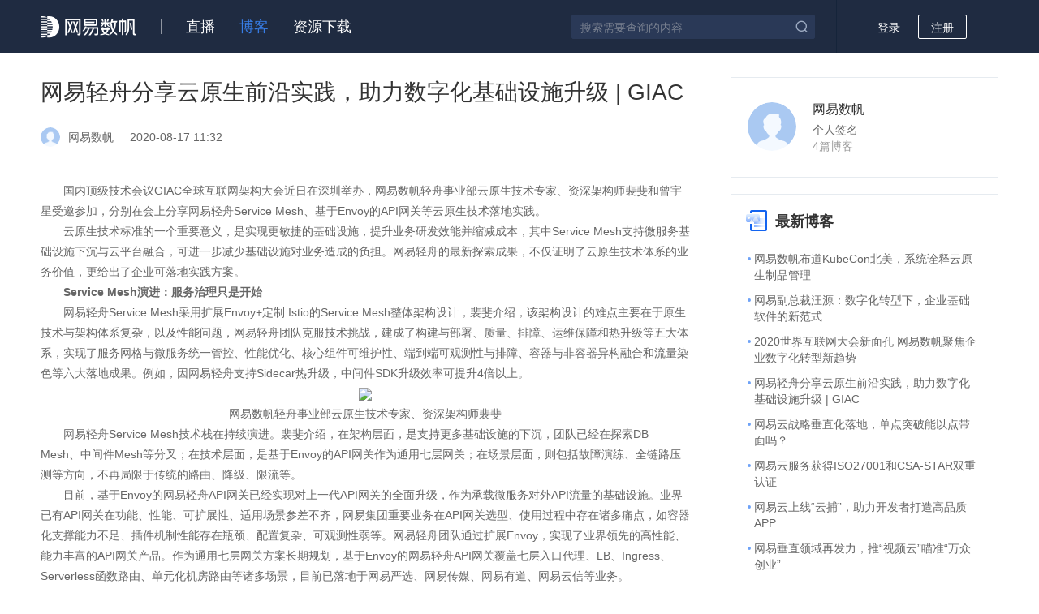

--- FILE ---
content_type: text/html;charset=UTF-8
request_url: https://sq.sf.163.com/blog/article/498235014552670208
body_size: 8699
content:
<!DOCTYPE html><html><head><title>网易轻舟分享云原生前沿实践，助力数字化基础设施升级 | GIAC-社区博客-网易数帆</title><meta charset="utf-8"><meta name="keywords" content=""/><meta name="description" content=""/><link rel="canonical" href="https://sq.sf.163.com/blog/article/498235014552670208" /><link rel="shortcut icon" href="/favicon.ico"><meta name="baidu-site-verification" content="code-cOUSzISqW9" /><meta name="google-site-verification" content="vfKghSUszSNX0H0xShpovztalmHUieHty9QTaYO7r1Q" /><meta name="360-site-verification" content="8774fa6732b8218ae07fbc71df3890aa" /><link href="/assets/css/blog/article.css?a04423734e8b57377379" rel="stylesheet"></head><body><!-- @NOPARSE --><script>var _hmt=_hmt||[];!function(){var e=document.createElement("script");e.src="https://hm.baidu.com/hm.js?34b4e2ce36a1bc364012b1aa8161c8b8";var t=document.getElementsByTagName("script")[0];t.parentNode.insertBefore(e,t)}();</script><!-- /@NOPARSE --><!-- @NOPARSE --><script>var _hmt=_hmt||[];!function(){var e=document.createElement("script");e.src="https://hm.baidu.com/hm.js?fb57e5729bae455e33c8c0b8b60d8068";var t=document.getElementsByTagName("script")[0];t.parentNode.insertBefore(e,t)}();</script><!-- /@NOPARSE --><!--[if lt IE 9]><script type="text/javascript">(function() {if (!/*@cc_on!@*/0) return;var e = "abbr, article, aside, audio, canvas, datalist, footer, header, menu, nav, section, video".split(', ');var i= e.length;while (i--){document.createElement(e[i])}})()</script><![endif]--><div class="g-doc"><header><div class="m-hd f-cb"><a href="https://sf.163.com" class="logo" target="_blank"><img src="/assets/img/common/logo.png" srcset="/assets/img/common/logo.png 1x, /assets/img/common/logo@2x.png 2x"/></a><ul class="nav f-cb"><li><a href="/course" >直播</a></li><li><a href="/blog" class="act">博客</a></li><li><a href="/download" >资源下载</a></li></ul><div class="opt f-cb f-fr"><div class="m-search m-search-2 f-cb f-ib" id="search-box"><input type="text" placeholder="搜索需要查询的内容" maxlength="256" class="u-ipt j-searchword"value="" /><i class="icon-search j-search"></i></div><div id="login-box" class="login-box f-ib"><span class="j-login" id="login">登录</span><span id="register" class="j-register u-btn-j">注册</span></div></div></div></header><div class="g-bd"><div class="g-bd-main f-cb"><div class="g-bd-r"><div class="m-hot-personal"><div class="u-per-img"><a href="/user/498235014452006912" target="_blank"><img src="/assets/img/head/head_60.png" srcset="/assets/img/head/head_60.png 1x, /assets/img/head/head_60@2x.png 2x"/></a></div><div class="u-per-ntblog"><p class="u-info-nickname"><a href="/user/498235014452006912" target="_blank">网易数帆</a></p><p class="u-info-sign">个人签名</p><p class="u-info-blognum">4篇博客</p></div></div><div class="m-hot-common"><h2><img class="u-pop-img" src="/assets/img/cms/icon_rmbk.png" srcset="/assets/img/cms/icon_rmbk.png 1x, /assets/img/cms/icon_rmbk@2x.png 2x"/><span>最新博客</span></h2><ul class=""><li><span class="left-spot"></span><a href="/blog/article/498235014531698688" target="_blank" class="u-jump-page">网易数帆布道KubeCon北美，系统诠释云原生制品管理</a></li><li><span class="left-spot"></span><a href="/blog/article/498235014506532864" target="_blank" class="u-jump-page">网易副总裁汪源：数字化转型下，企业基础软件的新范式</a></li><li><span class="left-spot"></span><a href="/blog/article/498235014468784128" target="_blank" class="u-jump-page">2020世界互联网大会新面孔 网易数帆聚焦企业数字化转型新趋势</a></li><li><span class="left-spot"></span><a href="/blog/article/498235014552670208" target="_blank" class="u-jump-page">网易轻舟分享云原生前沿实践，助力数字化基础设施升级 | GIAC</a></li><li><span class="left-spot"></span><a href="/blog/article/154383447286333440" target="_blank" class="u-jump-page">网易云战略垂直化落地，单点突破能以点带面吗？</a></li><li><span class="left-spot"></span><a href="/blog/article/154386292945436672" target="_blank" class="u-jump-page">网易云服务获得ISO27001和CSA-STAR双重认证</a></li><li><span class="left-spot"></span><a href="/blog/article/154386909923360768" target="_blank" class="u-jump-page">网易云上线“云捕”，助力开发者打造高品质APP</a></li><li><span class="left-spot"></span><a href="/blog/article/154387531506630656" target="_blank" class="u-jump-page">网易垂直领域再发力，推“视频云”瞄准“万众创业”</a></li><li><span class="left-spot"></span><a href="/blog/article/154389556625653760" target="_blank" class="u-jump-page">网易杭研汪源：网易云聚焦“互联网+”客户实际需求</a></li><li><span class="left-spot"></span><a href="/blog/article/154390948534796288" target="_blank" class="u-jump-page">网易云捕推出新版，免费服务移动开发者</a></li></ul></div><div class="m-hot-common"><h2><img class="u-pop-img" src="/assets/img/resource/icon_res.png" srcset="/assets/img/resource/icon_res.png 1x, /assets/img/resource/icon_res@2x.png 2x"/><span>最新资源下载</span></h2><ul class="item-res"><li><span class="left-spot"></span><a class="download-box u-jump-page"href="/resource/download?id=850831468368416768&fileId=995143711431249920"target="_blank"rel="noopener">网易数据标准实践白皮书</a></li><li><span class="left-spot"></span><a class="download-box u-jump-page"href="/resource/download?id=890018428781514752&fileId=890018244588654592"target="_blank"rel="noopener">大数据产品宣传手册</a></li><li><span class="left-spot"></span><a class="download-box u-jump-page"href="/resource/download?id=890043456650661888&fileId=890043088873115648"target="_blank"rel="noopener">2023数字+大会特刊</a></li><li><span class="left-spot"></span><a class="download-box u-jump-page"href="/resource/download?id=825463052573003776&fileId=825463033769938944"target="_blank"rel="noopener">有数 BI 产品宣传手册</a></li><li><span class="left-spot"></span><a class="download-box u-jump-page"href="/resource/download?id=825468170408218624&fileId=825468158446063616"target="_blank"rel="noopener">数据开发治理平台 EasyData</a></li><li><span class="left-spot"></span><a class="download-box u-jump-page"href="/resource/download?id=825465866472837120&fileId=878453924851535872"target="_blank"rel="noopener">网易数帆企业宣传手册</a></li><li><span class="left-spot"></span><a class="download-box u-jump-page"href="/resource/download?id=885621364215697408&fileId=885620641004441600"target="_blank"rel="noopener">拥抱开源，网易杭研 Apoche Kyuubi 项目实践</a></li><li><span class="left-spot"></span><a class="download-box u-jump-page"href="/resource/download?id=885616410440683520&fileId=885615480420880384"target="_blank"rel="noopener">从孵化到突破 - 网易杭研院的持续探索</a></li><li><span class="left-spot"></span><a class="download-box u-jump-page"href="/resource/download?id=879910049480364032&fileId=879909594771673088"target="_blank"rel="noopener">DataOps 加速数智价值跃进</a></li><li><span class="left-spot"></span><a class="download-box u-jump-page"href="/resource/download?id=879912185366761472&fileId=879911724001710080"target="_blank"rel="noopener">数智聚力 共赴新程</a></li></ul></div><div class="m-right-edit"><h2 class="m-right-title"><img class="u-pop-img" src="/assets/img/cms/blog_home_icon_bjtj.png" srcset="/assets/img/cms/blog_home_icon_bjtj.png 1x, /assets/img/cms/blog_home_icon_bjtj@2x.png 2x"/><span>编辑推荐</span></h2><div class="m-right-editpage"><a class="u-public-switch u-public-padding" href="https://sq.sf.163.com/blog/article/591064334370787328" target="_blank"><img src="https://nos.netease.com/cloud-website-bucket/20210902155935331b1891-2d90-4445-9d9b-3a7a9884d65a.png"/><span class="u-pop-desc"><span  title="网易数帆开源API网关与容器云项目，让云原生生产落地“多快好">网易数帆开源API网关与容器云项目，让云原生生产落地“多快好</span></span></a><a class="u-public-switch u-public-padding" href="https://sq.sf.163.com/blog/article/546191659811131392" target="_blank"><img src="https://nos.netease.com/cloud-website-bucket/20210902160006cd70e3a0-4c6d-407f-adad-b88a8b49fb8a.png"/><span class="u-pop-desc"><span  title="网易汪源：统一负载与多云环境的“开放姿态”，才是云原生">网易汪源：统一负载与多云环境的“开放姿态”，才是云原生</span></span></a><a class="u-public-switch u-public-padding" href="https://sq.sf.163.com/blog/article/551177266887053312" target="_blank"><img src="https://nos.netease.com/cloud-website-bucket/2021090216005617be409b-a9e1-4185-af74-16eee7e174fd.png"/><span class="u-pop-desc"><span  title="网易数帆如何用 Kubernetes“原语”搞定云原生中间件">网易数帆如何用 Kubernetes“原语”搞定云原生中间件</span></span></a><a class="u-public-switch u-public-padding" href="https://sq.sf.163.com/blog/article/532997471649058816" target="_blank"><img src="https://nos.netease.com/cloud-website-bucket/202109021601256d0422ab-0715-4bfe-b546-5bdd4d35edb7.png"/><span class="u-pop-desc"><span  title="快手打新挤爆券商系统，网易数帆推出券商稳定性保障方案">快手打新挤爆券商系统，网易数帆推出券商稳定性保障方案</span></span></a><a class="u-public-switch u-public-padding" href="https://sq.sf.163.com/blog/article/551177266945773568" target="_blank"><img src="https://nos.netease.com/cloud-website-bucket/2021090216014842e4ced4-bfdf-4f66-aa0d-b0baf6eb15e6.png"/><span class="u-pop-desc"><span  title="探索智慧校园新模式，网易有数在教育行业的实践分享">探索智慧校园新模式，网易有数在教育行业的实践分享</span></span></a><a class="u-public-switch u-public-padding" href="https://sq.sf.163.com/blog/article/551177267159683072" target="_blank"><img src="https://nos.netease.com/cloud-website-bucket/2021090216020744a20a64-679d-4d54-8ccc-90cf3894f7e1.png"/><span class="u-pop-desc"><span  title="金融行业大数据治理之路——数据模型篇">金融行业大数据治理之路——数据模型篇</span></span></a></div></div></div><div class="g-bd-l"><div class="m-detail"><h1 class="tlt">网易轻舟分享云原生前沿实践，助力数字化基础设施升级 | GIAC</h1><div class="m-information"><div class="m-info f-cb"><a href="/user/498235014452006912" class="f-cb" target="_blank"><img src="/assets/img/head/head.png" srcset="/assets/img/head/head.png 1x, /assets/img/head/head@2x.png 2x"/><span>网易数帆</span></a><span class="time-blog">2020-08-17 11:32</span></div><div class="opt f-cb" style="display: none;" data-id="498235014452006912" id="blog-opt"><a class="u-btn f-fl" href="/blog/modify/498235014552670208">修改</a><button class="u-btn u-btn-m f-fl mr10" id="btn-del">删除</button></div></div><div class="cnt m-md-result"><p style="text-indent: 2em;">国内顶级技术会议GIAC全球互联网架构大会近日在深圳举办，网易数帆轻舟事业部云原生技术专家、资深架构师裴斐和曾宇星受邀参加，分别在会上分享网易轻舟Service Mesh、基于Envoy的API网关等云原生技术落地实践。</p> 
<p style="text-indent: 2em;">云原生技术标准的一个重要意义，是实现更敏捷的基础设施，提升业务研发效能并缩减成本，其中Service Mesh支持微服务基础设施下沉与云平台融合，可进一步减少基础设施对业务造成的负担。网易轻舟的最新探索成果，不仅证明了云原生技术体系的业务价值，更给出了企业可落地实践方案。</p> 
<p style="text-indent: 2em;"><b>Service Mesh演进：服务治理只是开始</b></p> 
<p style="text-indent: 2em;">网易轻舟Service Mesh采用扩展Envoy+定制 Istio的Service Mesh整体架构设计，裴斐介绍，该架构设计的难点主要在于原生技术与架构体系复杂，以及性能问题，网易轻舟团队克服技术挑战，建成了构建与部署、质量、排障、运维保障和热升级等五大体系，实现了服务网格与微服务统一管控、性能优化、核心组件可维护性、端到端可观测性与排障、容器与非容器异构融合和流量染色等六大落地成果。例如，因网易轻舟支持Sidecar热升级，中间件SDK升级效率可提升4倍以上。</p> 
<p style="text-align: center; "><img src="https://nos.netease.com/cloud-website-bucket/0b3b39831577342e33c82136472a5f44.png"><br></p> 
<p style="text-align: center; ">网易数帆轻舟事业部云原生技术专家、资深架构师裴斐</p> 
<p style="text-indent: 2em;">网易轻舟Service Mesh技术栈在持续演进。裴斐介绍，在架构层面，是支持更多基础设施的下沉，团队已经在探索DB Mesh、中间件Mesh等分叉；在技术层面，是基于Envoy的API网关作为通用七层网关；在场景层面，则包括故障演练、全链路压测等方向，不再局限于传统的路由、降级、限流等。</p> 
<p style="text-indent: 2em;">目前，基于Envoy的网易轻舟API网关已经实现对上一代API网关的全面升级，作为承载微服务对外API流量的基础设施。业界已有API网关在功能、性能、可扩展性、适用场景参差不齐，网易集团重要业务在API网关选型、使用过程中存在诸多痛点，如容器化支撑能力不足、插件机制性能存在瓶颈、配置复杂、可观测性弱等。网易轻舟团队通过扩展Envoy，实现了业界领先的高性能、能力丰富的API网关产品。作为通用七层网关方案长期规划，基于Envoy的网易轻舟API网关覆盖七层入口代理、LB、Ingress、Serverless函数路由、单元化机房路由等诸多场景，目前已落地于网易严选、网易传媒、网易有道、网易云信等业务。</p> 
<p style="text-indent: 2em;"><b>基于Envoy的API网关落地四大关键因素</b></p> 
<p style="text-indent: 2em;">曾宇星从开发的角度详细分享了网易轻舟基于Envoy 的高性能API网关实践。在网易轻舟看来，相比上一代API网关，基于Envoy 的API网关有四大优势：首先是实现与社区主流、先进微服务技术栈的统一，降低业务接入门槛和平台演进风险；其次支持多Lua 插件，可以灵活满足功能扩展的需求；第三是拥有更高的性能，据网易轻舟实测8核8G 场景下单个实例可以达到12w+ QPS；此外，该方案还可以提供审计、统计支持良好的可观测性，监控告警功能帮助及时发现问题。</p> 
<p style="text-align: center; "><img src="https://nos.netease.com/cloud-website-bucket/9d51c86e7c9f3be8ab7cc0122bc09f6d.png"><br></p> 
<p style="text-align: center; ">网易数帆轻舟事业部云原生技术专家、资深架构师曾宇星</p> 
<p style="text-indent: 2em;">对于网易轻舟基于Envoy 的高性能API网关的落地，曾宇星分享了四个关键因素。第一是快速接入、平滑迁移，基于Envoy提供标准服务和路由模型，支持Kong、Zuul等快速迁移，业务可自助接入，无需中心化运维，并支持已有系统平滑迁移，实现云内云外网络打通；第二是完善的产品功能，提供丰富的插件体系和场景化解决方案；第三是强大的扩展性，提供Aggra-Lua插件框架，Schema自动渲染插件配置页面；第四是完善版本发布机制，支持业务服务灰度，流量、配置灰度，以及网关无损升级。</p> 
<p style="text-indent: 2em;"><b>轻舟云原生软件生产力加速行业数字化转型</b></p> 
<p style="text-indent: 2em;">根据中国信息通信研究院最新发布的《云计算发展白皮书（2020年）》，云计算成为行业数字化转型的重要基础资源，而传统的虚拟化平台只能提供基本运行的资源，云原生技术进一步成熟和落地对于云服务红利的释放极为关键——让用户能够将应用快速构建和部署到与硬件解耦的平台上，使资源可调度粒度越来越细、管理越来越方便、效能越来越高。</p> 
<p style="text-align: center; "><img><img src="https://nos.netease.com/cloud-website-bucket/2020122215474346c4bd01-e30e-49b2-8228-edafb69e6aee.png"><br></p> 
<p style="text-indent: 2em;">作为网易专注于数字化转型基础软件的B端业务，网易数帆对云原生技术优势与意义有着深刻的体会，并在今年7月网易数字+大会上描绘了云原生操作系统的图景——囊括数据库、中间件、大数据和机器学习且支持异构云/计算环境，发布了网易轻舟云原生软件生产力平台，提供微服务、中间件、混合云（涵盖容器/DevOps/多云管理）和低代码等四大产品，助力企业提升软件生产全流程的能力和效率，构建企业数字化基础设施。</p> 
<p></p> 
<p style="text-indent: 2em;">GIAC是由长期关注互联网技术与架构的高可用架构技术社区和msup主办的年度技术架构大会，本届GIAC大会邀请来自BAT、美团、字节跳动、微软等一线公司上百位CEO、CTO、技术副总裁级别的大咖，探讨架构前沿实践与未来趋势。此次裴斐和曾宇星的分享，也证明了网易数帆技术路径及网易轻舟前沿探索的对业界落地云原生应用的示范作用与价值。与会者表示，借鉴网易轻舟等云原生前沿实践及平台能力，行业用户能够云原生赋予业务发展的加速度，真正实现数字化转型。</p> 
<p><br></p></div><div class="m-share">分享至：<div class="u-icon-wechat f-ib"><img class="u-share-img" src="/assets/img/blog/blog_wechat.png" srcset="/assets/img/blog/blog_wechat.png 1x, /assets/img/blog/blog_wechat@2x.png 2x"/><div class="wechat_qrcode" id="qrcode"></div></div><a href="http://service.weibo.com/share/share.php?appkey=&title=网易轻舟分享云原生前沿实践，助力数字化基础设施升级 | GIAC&url=http://sq.sf.163.com/blog/article/498235014552670208&pic=&searchPic=false&style=simple" target="_blank" class="f-ib"><img class="u-share-img" src="/assets/img/blog/blog_weibo.png" srcset="/assets/img/blog/blog_weibo.png 1x, /assets/img/blog/blog_weibo@2x.png 2x"/></a></div><div class="next f-cb"><p class="f-fl"><a href="/blog/article/624006397819015168" class="u-jump-color"><span class="draw-light"><span class="towards-left">&lt;</span>上一篇</span><span class="draw-lights-jump">网易汪源：新基建要软硬兼顾，别忽视基础软件的价值 | 新基建 50 人</span></a></p><p class="f-fr"><a href="/blog/article/498235014468784128" class="u-jump-color"><span class="draw-light">下一篇</span><span class="draw-lights-jump">2020世界互联网大会新面孔 网易数帆聚焦企业数字化转型新趋势</span><span class="towards-right draw-lights-jump">&gt;</span></a></p></div></div></div><div class="g-bd-bt"><div class="m-bt-ad"><a href="https://sf.163.com/recommend" target="_blank"><img src="https://nos.netease.com/cloud-website-bucket/202312011852011db3f38f-107e-4ad6-9243-ea6e4e5d622b.png" class="u-pic-img-full"/></a></div><div class="m-bt-recommend"><h2><img class="u-pop-img" src="/assets/img/cms/icon_rmbk.png" srcset="/assets/img/cms/icon_rmbk.png 1x, /assets/img/cms/icon_rmbk@2x.png 2x"/>推荐博客</h2><ul><li><a href="/blog/article/168486591589715968" target="_blank" class="u-jump-page">理解iOS的用户通知（上篇）</a></li><li><a href="/blog/article/184734138061660160" target="_blank" class="u-jump-page">LOFTER前后端分离架构设计</a></li><li><a href="/blog/article/190531602136973312" target="_blank" class="u-jump-page">TestNG测试框架在基于Selenium进行的web自动化测试中的应用（上篇）</a></li><li><a href="/blog/article/195295698407505920" target="_blank" class="u-jump-page">接口统一系列之图片加载 </a></li><li><a href="/blog/article/197771116573327360" target="_blank" class="u-jump-page">Memcached LRU策略（上篇）</a></li><li><a href="/blog/article/204303395908153344" target="_blank" class="u-jump-page">网易工业大数据平台获评工信部“2018大数据产业发展试点示范项目”</a></li><li><a href="/blog/article/223314524268601344" target="_blank" class="u-jump-page">Question | 怎样有效杜绝“羊毛党“的薅羊毛行为？</a></li><li><a href="/blog/article/228239431480647680" target="_blank" class="u-jump-page">Webcomponent-overview</a></li><li><a href="/blog/article/247597020461043712" target="_blank" class="u-jump-page">1月第4周业务风控关注 |重磅！四部委强力整治App个人信息收集乱象，违规者或将吊销营业执照 </a></li></ul></div></div></div></div><footer id="footer"><p>网易公司版权所有 © 1997-2020&nbsp;&nbsp;<span>·</span>&nbsp;&nbsp;<a href="http://www.beian.miit.gov.cn/publish/query/indexFirst.action" target="_blank"class="m-footer-info-police" data-pageid="index" rel="noopener noreferrer">增值电信业务经营许可证B1-20180288</a>&nbsp;&nbsp;<span>·</span>&nbsp;&nbsp;<a href="http://www.beian.miit.gov.cn/publish/query/indexFirst.action" target="_blank"class="m-footer-info-police"rel="noopener noreferrer">浙ICP备17006647号-2</a>&nbsp;&nbsp;<span>·</span>&nbsp;&nbsp;杭州市滨江区网商路599号网易大厦</p><p><i class="m-footer-info-icon"></i><a href="http://www.beian.gov.cn/portal/registerSystemInfo?recordcode=33010802008718"class="m-footer-info-police" target="_blank" data-pageid="index">浙公网安备 33010802008718号</a></p></footer></div><div class="toTop"><a href="javascript:void(0);" id="commonHelpContentTop" class="help"><i class="icon-down"></i></a></div><script type="text/javascript">window.passportUrl = 'https://id.sf.163.com';window.baseUrl = 'https://sq.163yun.com';window.homesiteUrl = 'https://www.163yun.com';</script><script src="https://id.sf.163.com/sdk/nep-0.1.1.min.js"></script><script>!function(){var t=document.createElement("script"),e=window.location.protocol.split(":")[0];t.src="https"===e?"https://zz.bdstatic.com/linksubmit/push.js":"http://push.zhanzhang.baidu.com/push.js";var s=document.getElementsByTagName("script")[0];s.parentNode.insertBefore(t,s)}();</script><!-- Global site tag (gtag.js) - Google Analytics --><script async src="https://www.googletagmanager.com/gtag/js?id=UA-110853334-1"></script><script>function gtag(){dataLayer.push(arguments)}window.dataLayer=window.dataLayer||[],gtag("js",new Date),gtag("config","UA-110853334-1");</script><!-- HUBBLE SDK --><script src="https://hubble-js-bucket.nosdn.127.net/DATracker.sync.1.6.13.js"></script><script>DATracker.init("MA-830B-FA47D1E3EB9E",{persistence:"localStorage"});</script><script type="text/javascript">window.articleId = '498235014552670208';</script><script type="text/javascript" src="/js/vendors.js?a04423734e8b57377379"></script><script type="text/javascript" src="/js/blog/article.js?a04423734e8b57377379"></script></body></html>

--- FILE ---
content_type: text/html;charset=UTF-8
request_url: https://id.163yun.com/sdk-login?target=&registerUrl=
body_size: 1898
content:
<!DOCTYPE html>
<html>
<head>
<meta charset="UTF-8">
<title>登录</title>
<link rel="stylesheet" type="text/css" href="/res/icomoon/style.css">
<link rel="stylesheet" href="/static/pt_sdk-login.css?f92dd5402d6d58d1e6fdc2f8952115fa"/>
<meta name="viewport" content="width=device-width,minimum-scale=1.0,maximum-scale=1.0,user-scalable=no">
<meta http-equiv="X-UA-Compatible" content="IE=edge,chrome=1">
<meta name="renderer" content="webkit">
<link rel="shortcut icon" href="/res/favicon_default.ico" />
<script type="text/javascript" src="/lib/regularjs/js/regular.min.js"></script>
<script type="text/javascript" src="/lib/crypto/sjcl.min.js"></script>
<script type="text/javascript" src="/lib/crypto/jsencrypt.min.js"></script>
<script type="text/javascript" src="/lib/md5/md5.min.js"></script>
<script>
window.homesiteUrl = 'https://www.163yun.com';
window.consoleUrl = 'https://console.163yun.com';
window.hosts = '163.com;netease.com;netease.im;163yun.com;supconedu.com;163industry.com;cloud1001.cn;yixin.im';
window.pk = '[base64]';
window.locale='zh_CN';
window.timestamp='1768999104735';
window.captchaType = 'SLIDER';
window.yidunLoginUrl = 'https://dun.163.com/dashboard#/login/';
window.yunxinLoginUrl = 'https://id.163yun.com/login';
window.env = 'prod';
window.youshuLoginUrl = 'https://id.163yun.com/login';
</script>
</head>
<body style="overflow: hidden; background: white;">
<div id="app"></div>
<script src="https://cstaticdun.126.net/load.min.js"></script>
<script src="https://hubble-js-bucket.nosdn.127.net/DATracker.sync.1.6.13.js"></script>
<script>
//初始化
DATracker.init('MA-8A05-AAB68D6CBB63',{persistence: "localStorage"});
</script>
<script src="/static/core.js?033f87b5765332d0bd3daa3d68c5e9fd"></script>
<script src="/static/pt_sdk-login.js?d805c93c8bf91dcd232137dab462e7df"></script>
</body>
</html>

--- FILE ---
content_type: text/html;charset=UTF-8
request_url: https://id.163yun.com/get-token
body_size: 1153
content:
<!DOCTYPE html>
<html>
<head>
<meta charset="UTF-8">
<title>get token</title>
<script type="text/javascript" src="/lib/regularjs/js/regular.min.js"></script>
<script type="text/javascript" src="/lib/crypto/sjcl.min.js"></script>
<script type="text/javascript" src="/lib/crypto/jsencrypt.min.js"></script>
<script type="text/javascript" src="/lib/md5/md5.min.js"></script>
<script>
window.homesiteUrl = 'https://www.163yun.com';
window.consoleUrl = 'https://console.163yun.com';
window.hosts = '163.com;netease.com;netease.im;163yun.com;supconedu.com;163industry.com;cloud1001.cn;yixin.im';
window.pk = '[base64]';
window.locale='zh_CN';
window.timestamp='1768999104739';
window.captchaType = 'SLIDER';
window.yidunLoginUrl = 'https://dun.163.com/dashboard#/login/';
window.yunxinLoginUrl = 'https://id.163yun.com/login';
window.env = 'prod';
window.youshuLoginUrl = 'https://id.163yun.com/login';
</script>
</head>
<body>
<script src="/static/core.js?033f87b5765332d0bd3daa3d68c5e9fd"></script>
<script src="/static/pt_getToken.js?0863f13f2b126bdcfe73302e46932999"></script>
</body>
</html>

--- FILE ---
content_type: text/css
request_url: https://sq.sf.163.com/assets/css/blog/article.css?a04423734e8b57377379
body_size: 53449
content:
@charset "UTF-8";.el-breadcrumb:after,.el-breadcrumb:before,.el-button-group:after,.el-button-group:before,.el-form-item:after,.el-form-item:before,.el-form-item__content:after,.el-form-item__content:before{display:table;content:""}.el-checkbox-button__original,.el-pagination--small .arrow.disabled,.el-table .hidden-columns,.el-table td.is-hidden>*,.el-table th.is-hidden>*,.el-table--hidden{visibility:hidden}.el-form-item__content:after{clear:both}.el-form-item:after{clear:both}.el-breadcrumb:after{clear:both}.el-button-group:after{clear:both}.el-autocomplete-suggestion.is-loading li:after{display:inline-block;content:"";height:100%;vertical-align:middle}.el-dialog__header:after,.el-dialog__header:before{display:table;content:""}.el-dialog__header:after{clear:both}@font-face{font-family:element-icons;src:url([data-uri]) format('woff'),url(/assets/img/element-icons.b02bdc1.ttf) format('truetype');font-weight:400;font-style:normal}[class*=" el-icon-"],[class^=el-icon-]{font-family:element-icons!important;speak:none;font-style:normal;font-weight:400;font-variant:normal;text-transform:none;line-height:1;vertical-align:baseline;display:inline-block;-webkit-font-smoothing:antialiased;-moz-osx-font-smoothing:grayscale}.el-icon-arrow-down:before{content:"\E600"}.el-icon-arrow-left:before{content:"\E601"}.el-icon-arrow-right:before{content:"\E602"}.el-icon-arrow-up:before{content:"\E603"}.el-icon-caret-bottom:before{content:"\E604"}.el-icon-caret-left:before{content:"\E605"}.el-icon-caret-right:before{content:"\E606"}.el-icon-caret-top:before{content:"\E607"}.el-icon-check:before{content:"\E608"}.el-icon-circle-check:before{content:"\E609"}.el-icon-circle-close:before{content:"\E60A"}.el-icon-circle-cross:before{content:"\E60B"}.el-icon-close:before{content:"\E60C"}.el-icon-upload:before{content:"\E60D"}.el-icon-d-arrow-left:before{content:"\E60E"}.el-icon-d-arrow-right:before{content:"\E60F"}.el-icon-d-caret:before{content:"\E610"}.el-icon-date:before{content:"\E611"}.el-icon-delete:before{content:"\E612"}.el-icon-document:before{content:"\E613"}.el-icon-edit:before{content:"\E614"}.el-icon-information:before{content:"\E615"}.el-icon-loading:before{content:"\E616"}.el-icon-menu:before{content:"\E617"}.el-icon-message:before{content:"\E618"}.el-icon-minus:before{content:"\E619"}.el-icon-more:before{content:"\E61A"}.el-icon-picture:before{content:"\E61B"}.el-icon-plus:before{content:"\E61C"}.el-icon-search:before{content:"\E61D"}.el-icon-setting:before{content:"\E61E"}.el-icon-share:before{content:"\E61F"}.el-icon-star-off:before{content:"\E620"}.el-icon-star-on:before{content:"\E621"}.el-icon-time:before{content:"\E622"}.el-icon-warning:before{content:"\E623"}.el-icon-delete2:before{content:"\E624"}.el-icon-upload2:before{content:"\E627"}.el-icon-view:before{content:"\E626"}.el-icon-loading{-webkit-animation:rotating 1s linear infinite;animation:rotating 1s linear infinite}.el-icon--right{margin-left:5px}.el-icon--left{margin-right:5px}@-webkit-keyframes rotating{0%{-webkit-transform:rotateZ(0);transform:rotateZ(0)}100%{-webkit-transform:rotateZ(360deg);transform:rotateZ(360deg)}}@keyframes rotating{0%{-webkit-transform:rotateZ(0);transform:rotateZ(0)}100%{-webkit-transform:rotateZ(360deg);transform:rotateZ(360deg)}}.el-pagination{white-space:nowrap;padding:2px 5px;color:#48576a}.el-pagination:after,.el-pagination:before{display:table;content:""}.el-pagination:after{clear:both}.el-pagination button,.el-pagination span{display:inline-block;font-size:13px;min-width:28px;height:28px;line-height:28px;vertical-align:top;-webkit-box-sizing:border-box;box-sizing:border-box}.el-pagination .el-select .el-input{width:110px}.el-pagination .el-select .el-input input{padding-right:25px;border-radius:2px;height:28px}.el-pagination button{border:none;padding:0 6px;background:0 0}.el-pagination button:focus{outline:0}.el-pagination button:hover{color:#20a0ff}.el-pagination button.disabled{color:#e4e4e4;background-color:#fff;cursor:not-allowed}.el-pager li,.el-pager li.btn-quicknext:hover,.el-pager li.btn-quickprev:hover{cursor:pointer}.el-pagination .btn-next,.el-pagination .btn-prev{background:center center no-repeat #fff;background-size:16px;border:1px solid #d1dbe5;cursor:pointer;margin:0;color:#97a8be}.el-pagination .btn-next .el-icon,.el-pagination .btn-prev .el-icon{display:block;font-size:12px}.el-pagination .btn-prev{border-radius:2px 0 0 2px;border-right:0}.el-pagination .btn-next{border-radius:0 2px 2px 0;border-left:0}.el-pagination--small .btn-next,.el-pagination--small .btn-prev,.el-pagination--small .el-pager li,.el-pagination--small .el-pager li:last-child{border-color:transparent;font-size:12px;line-height:22px;height:22px;min-width:22px}.el-pagination--small .el-pager li{border-radius:2px}.el-pagination__sizes{margin:0 10px 0 0}.el-pagination__sizes .el-input .el-input__inner{font-size:13px;border-color:#d1dbe5}.el-pagination__sizes .el-input .el-input__inner:hover{border-color:#20a0ff}.el-pagination__jump{margin-left:10px}.el-pagination__total{margin:0 10px}.el-pagination__rightwrapper{float:right}.el-pagination__editor{border:1px solid #d1dbe5;border-radius:2px;line-height:18px;padding:4px 2px;width:30px;text-align:center;margin:0 6px;-webkit-box-sizing:border-box;box-sizing:border-box;-webkit-transition:border .3s;transition:border .3s;-moz-appearance:textfield}.el-pager,.el-pager li{vertical-align:top;display:inline-block;margin:0}.el-pagination__editor::-webkit-inner-spin-button,.el-pagination__editor::-webkit-outer-spin-button{-webkit-appearance:none;margin:0}.el-pagination__editor:focus{outline:0;border-color:#20a0ff}.el-autocomplete-suggestion__wrap,.el-pager li{border:1px solid #d1dbe5;-webkit-box-sizing:border-box;box-sizing:border-box}.el-pager{-webkit-user-select:none;-moz-user-select:none;-ms-user-select:none;user-select:none;list-style:none;font-size:0;padding:0}.el-date-table,.el-radio{-webkit-user-select:none;-ms-user-select:none}.el-date-table,.el-radio,.el-time-panel{-moz-user-select:none}.el-pager li{padding:0 4px;border-right:0;background:#fff;font-size:13px;min-width:28px;height:28px;line-height:28px;text-align:center}.el-pager li:last-child{border-right:1px solid #d1dbe5}.el-pager li.btn-quicknext,.el-pager li.btn-quickprev{line-height:28px;color:#97a8be}.el-pager li.active+li{border-left:0;padding-left:5px}.el-pager li:hover{color:#20a0ff}.el-pager li.active{border-color:#20a0ff;background-color:#20a0ff;color:#fff;cursor:default}.el-dialog{position:absolute;left:50%;-ms-transform:translateX(-50%);-webkit-transform:translateX(-50%);transform:translateX(-50%);background:#fff;border-radius:2px;-webkit-box-shadow:0 1px 3px rgba(0,0,0,.3);box-shadow:0 1px 3px rgba(0,0,0,.3);-webkit-box-sizing:border-box;box-sizing:border-box;margin-bottom:50px}.el-dialog--tiny{width:30%}.el-dialog--small{width:50%}.el-dialog--large{width:90%}.el-dialog--full{width:100%;top:0;margin-bottom:0;height:100%;overflow:auto}.el-dialog__wrapper{top:0;right:0;bottom:0;left:0;position:fixed;overflow:auto;margin:0}.el-autocomplete,.el-dropdown{display:inline-block;position:relative}.el-dialog__header{padding:20px 20px 0}.el-dialog__headerbtn{float:right;background:0 0;border:none;outline:0;padding:0;cursor:pointer;font-size:16px}.el-dialog__headerbtn .el-dialog__close{color:#bfcbd9}.el-dialog__headerbtn:focus .el-dialog__close,.el-dialog__headerbtn:hover .el-dialog__close{color:#20a0ff}.el-dialog__title{line-height:1;font-size:16px;font-weight:700;color:#1f2d3d}.el-dialog__body{padding:30px 20px;color:#48576a;font-size:14px}.el-dialog__footer{padding:10px 20px 15px;text-align:right;-webkit-box-sizing:border-box;box-sizing:border-box}.dialog-fade-enter-active{-webkit-animation:dialog-fade-in .3s;animation:dialog-fade-in .3s}.dialog-fade-leave-active{-webkit-animation:dialog-fade-out .3s;animation:dialog-fade-out .3s}@-webkit-keyframes dialog-fade-in{0%{-webkit-transform:translate3d(0,-20px,0);transform:translate3d(0,-20px,0);opacity:0}100%{-webkit-transform:translate3d(0,0,0);transform:translate3d(0,0,0);opacity:1}}@keyframes dialog-fade-in{0%{-webkit-transform:translate3d(0,-20px,0);transform:translate3d(0,-20px,0);opacity:0}100%{-webkit-transform:translate3d(0,0,0);transform:translate3d(0,0,0);opacity:1}}@-webkit-keyframes dialog-fade-out{0%{-webkit-transform:translate3d(0,0,0);transform:translate3d(0,0,0);opacity:1}100%{-webkit-transform:translate3d(0,-20px,0);transform:translate3d(0,-20px,0);opacity:0}}@keyframes dialog-fade-out{0%{-webkit-transform:translate3d(0,0,0);transform:translate3d(0,0,0);opacity:1}100%{-webkit-transform:translate3d(0,-20px,0);transform:translate3d(0,-20px,0);opacity:0}}.el-autocomplete-suggestion{margin:5px 0;-webkit-box-shadow:0 0 6px 0 rgba(0,0,0,.04),0 2px 4px 0 rgba(0,0,0,.12);box-shadow:0 0 6px 0 rgba(0,0,0,.04),0 2px 4px 0 rgba(0,0,0,.12)}.el-autocomplete-suggestion li{list-style:none;line-height:36px;padding:0 10px;margin:0;cursor:pointer;color:#48576a;font-size:14px;white-space:nowrap;overflow:hidden;text-overflow:ellipsis}.el-autocomplete-suggestion li:hover{background-color:#e4e8f1}.el-autocomplete-suggestion li.highlighted{background-color:#20a0ff;color:#fff}.el-autocomplete-suggestion li:active{background-color:#0082e6}.el-autocomplete-suggestion.is-loading li:hover,.el-dropdown-menu{background-color:#fff}.el-autocomplete-suggestion li.divider{margin-top:6px;border-top:1px solid #d1dbe5}.el-autocomplete-suggestion li.divider:last-child{margin-bottom:-6px}.el-autocomplete-suggestion.is-loading li{text-align:center;height:100px;line-height:100px;font-size:20px;color:#999}.el-autocomplete-suggestion.is-loading .el-icon-loading{vertical-align:middle}.el-autocomplete-suggestion__wrap{max-height:280px;overflow:auto;background-color:#fff;padding:6px 0;border-radius:2px}.el-autocomplete-suggestion__list{margin:0;padding:0}.el-dropdown{color:#48576a;font-size:14px}.el-dropdown .el-button-group{display:block}.el-dropdown .el-button-group .el-button{float:none}.el-dropdown .el-dropdown__caret-button{padding-right:5px;padding-left:5px}.el-dropdown .el-dropdown__caret-button .el-dropdown__icon{padding-left:0}.el-dropdown__icon{font-size:12px;margin:0 3px}.el-dropdown-menu{margin:5px 0;border:1px solid #d1dbe5;-webkit-box-shadow:0 2px 4px rgba(0,0,0,.12),0 0 6px rgba(0,0,0,.12);box-shadow:0 2px 4px rgba(0,0,0,.12),0 0 6px rgba(0,0,0,.12);padding:6px 0;z-index:10;position:absolute;top:0;left:0;min-width:100px}.el-dropdown-menu__item{list-style:none;line-height:36px;padding:0 10px;margin:0;cursor:pointer}.el-dropdown-menu__item:not(.is-disabled):hover{background-color:#e4e8f1;color:#48576a}.el-dropdown-menu__item.is-disabled{cursor:default;color:#bfcbd9;pointer-events:none}.el-dropdown-menu__item--divided{position:relative;margin-top:6px;border-top:1px solid #d1dbe5}.el-dropdown-menu__item--divided:before{content:'';height:6px;display:block;margin:0 -10px;background-color:#fff}.el-menu-item,.el-submenu__title{height:56px;line-height:56px;font-size:14px;color:#48576a;padding:0 20px;cursor:pointer;position:relative;-webkit-transition:border-color .3s,background-color .3s,color .3s;transition:border-color .3s,background-color .3s,color .3s;-webkit-box-sizing:border-box;box-sizing:border-box;white-space:nowrap}.el-menu{border-radius:2px;list-style:none;position:relative;margin:0;padding-left:0;background-color:#eef1f6}.el-menu:after,.el-menu:before{display:table;content:""}.el-menu:after{clear:both}.el-menu li{list-style:none}.el-menu--dark{background-color:#324157}.el-menu--dark .el-menu-item,.el-menu--dark .el-submenu__title{color:#bfcbd9}.el-menu--dark .el-menu-item:hover,.el-menu--dark .el-submenu__title:hover{background-color:#48576a}.el-menu--dark .el-submenu .el-menu{background-color:#1f2d3d}.el-menu--dark .el-submenu .el-menu .el-menu-item:hover{background-color:#48576a}.el-menu--horizontal .el-menu-item{float:left;height:60px;line-height:60px;margin:0;cursor:pointer;position:relative;-webkit-box-sizing:border-box;box-sizing:border-box;border-bottom:5px solid transparent}.el-menu--horizontal .el-menu-item a,.el-menu--horizontal .el-menu-item a:hover{color:inherit}.el-menu--horizontal .el-submenu{float:left;position:relative}.el-menu--horizontal .el-submenu>.el-menu{position:absolute;top:65px;left:0;border:1px solid #d1dbe5;padding:5px 0;background-color:#fff;z-index:100;min-width:100%;-webkit-box-shadow:0 2px 4px 0 rgba(0,0,0,.12),0 0 6px 0 rgba(0,0,0,.04);box-shadow:0 2px 4px 0 rgba(0,0,0,.12),0 0 6px 0 rgba(0,0,0,.04)}.el-menu--horizontal .el-submenu .el-submenu__title{height:60px;line-height:60px;border-bottom:5px solid transparent}.el-menu--horizontal .el-submenu .el-menu-item{background-color:#fff;float:none;height:36px;line-height:36px;padding:0 10px}.el-menu--horizontal .el-submenu .el-submenu__icon-arrow{position:static;vertical-align:middle;margin-left:5px;color:#97a8be;margin-top:-3px}.el-menu--horizontal .el-menu-item:hover,.el-menu--horizontal .el-submenu__title:hover{background-color:#eef1f6}.el-menu--horizontal>.el-menu-item:hover,.el-menu--horizontal>.el-submenu.is-active .el-submenu__title,.el-menu--horizontal>.el-submenu:hover .el-submenu__title{border-bottom:5px solid #20a0ff}.el-menu--horizontal.el-menu--dark .el-menu-item:hover,.el-menu--horizontal.el-menu--dark .el-submenu__title:hover{background-color:#324157}.el-menu--horizontal.el-menu--dark .el-submenu .el-menu-item:hover,.el-menu--horizontal.el-menu--dark .el-submenu .el-submenu-title:hover,.el-menu-item:hover{background-color:#d1dbe5}.el-menu--horizontal.el-menu--dark .el-submenu .el-menu-item,.el-menu--horizontal.el-menu--dark .el-submenu .el-submenu-title{color:#48576a}.el-menu--horizontal.el-menu--dark .el-submenu .el-menu-item.is-active,.el-menu-item.is-active{color:#20a0ff}.el-menu--collapse{width:64px}.el-menu--collapse>.el-menu-item [class^=el-icon-],.el-menu--collapse>.el-submenu>.el-submenu__title [class^=el-icon-]{margin:0;vertical-align:middle;width:24px;text-align:center}.el-menu--collapse>.el-menu-item .el-submenu__icon-arrow,.el-menu--collapse>.el-submenu>.el-submenu__title .el-submenu__icon-arrow{display:none}.el-menu--collapse>.el-menu-item span,.el-menu--collapse>.el-submenu>.el-submenu__title span{height:0;width:0;overflow:hidden;visibility:hidden;display:inline-block}.el-menu--collapse .el-menu .el-submenu{min-width:200px}.el-menu--collapse .el-submenu{position:relative}.el-menu--collapse .el-submenu .el-menu{position:absolute;margin-left:5px;top:0;left:100%;z-index:10}.el-menu--collapse .el-submenu.is-opened>.el-submenu__title .el-submenu__icon-arrow{-ms-transform:none;-webkit-transform:none;transform:none}.el-menu-item [class^=el-icon-]{margin-right:5px;width:24px;text-align:center}.el-menu-item *{vertical-align:middle}.el-menu-item:first-child{margin-left:0}.el-menu-item:last-child{margin-right:0}.el-submenu [class^=el-icon-]{vertical-align:middle;margin-right:5px;width:24px;text-align:center}.el-submenu .el-menu{background-color:#e4e8f1}.el-submenu .el-menu-item:hover,.el-submenu__title:hover{background-color:#d1dbe5}.el-submenu .el-menu-item{height:50px;line-height:50px;padding:0 45px;min-width:200px}.el-submenu.is-opened>.el-submenu__title .el-submenu__icon-arrow{-ms-transform:rotate(180deg);-webkit-transform:rotateZ(180deg);transform:rotateZ(180deg)}.el-submenu.is-active .el-submenu__title{border-bottom-color:#20a0ff}.el-submenu__title{position:relative}.el-submenu__title *{vertical-align:middle}.el-submenu__icon-arrow{position:absolute;top:50%;right:20px;margin-top:-7px;-webkit-transition:-webkit-transform .3s;transition:-webkit-transform .3s;transition:transform .3s;transition:transform .3s, -webkit-transform .3s;font-size:12px}.el-radio,.el-radio__inner,.el-radio__input{position:relative;display:inline-block}.el-menu-item-group>ul{padding:0}.el-menu-item-group__title{padding-top:15px;line-height:normal;font-size:14px;padding-left:20px;color:#97a8be}.el-radio-button__inner,.el-radio-group,.el-radio__input{line-height:1;vertical-align:middle}.horizontal-collapse-transition .el-submenu__title .el-submenu__icon-arrow{-webkit-transition:.2s;transition:.2s;opacity:0}.el-radio{color:#1f2d3d;cursor:pointer;white-space:nowrap}.el-radio+.el-radio{margin-left:15px}.el-radio__input{white-space:nowrap;cursor:pointer;outline:0}.el-radio__input.is-focus .el-radio__inner{border-color:#20a0ff}.el-radio__input.is-checked .el-radio__inner{border-color:#20a0ff;background:#20a0ff}.el-radio__input.is-checked .el-radio__inner::after{-ms-transform:translate(-50%,-50%) scale(1);-webkit-transform:translate(-50%,-50%) scale(1);transform:translate(-50%,-50%) scale(1)}.el-radio__input.is-disabled .el-radio__inner{background-color:#eef1f6;border-color:#d1dbe5;cursor:not-allowed}.el-radio__input.is-disabled .el-radio__inner::after{cursor:not-allowed;background-color:#eef1f6}.el-radio__input.is-disabled .el-radio__inner+.el-radio__label{cursor:not-allowed}.el-radio__input.is-disabled.is-checked .el-radio__inner{background-color:#d1dbe5;border-color:#d1dbe5}.el-radio__inner,.el-radio__input.is-disabled.is-checked .el-radio__inner::after{background-color:#fff}.el-radio__input.is-disabled+.el-radio__label{color:#bbb;cursor:not-allowed}.el-radio__inner{border:1px solid #bfcbd9;width:18px;height:18px;border-radius:50%;cursor:pointer;-webkit-box-sizing:border-box;box-sizing:border-box}.el-radio__inner:hover{border-color:#20a0ff}.el-radio__inner::after{width:6px;height:6px;border-radius:50%;background-color:#fff;content:"";position:absolute;left:50%;top:50%;-ms-transform:translate(-50%,-50%) scale(0);-webkit-transform:translate(-50%,-50%) scale(0);transform:translate(-50%,-50%) scale(0);-webkit-transition:-webkit-transform .15s cubic-bezier(.71,-.46,.88,.6);transition:-webkit-transform .15s cubic-bezier(.71,-.46,.88,.6);transition:transform .15s cubic-bezier(.71,-.46,.88,.6);transition:transform .15s cubic-bezier(.71,-.46,.88,.6), -webkit-transform .15s cubic-bezier(.71,-.46,.88,.6)}.el-switch__core,.el-switch__label{width:46px;height:22px;cursor:pointer}.el-radio__original{opacity:0;outline:0;position:absolute;z-index:-1;top:0;left:0;right:0;bottom:0;margin:0}.el-radio-button,.el-radio-button__inner{display:inline-block;position:relative}.el-radio__label{font-size:14px;padding-left:5px}.el-radio-group{display:inline-block;font-size:0}.el-radio-group .el-radio{font-size:14px}.el-radio-button:first-child .el-radio-button__inner{border-left:1px solid #bfcbd9;border-radius:4px 0 0 4px;-webkit-box-shadow:none!important;box-shadow:none!important}.el-radio-button:last-child .el-radio-button__inner{border-radius:0 4px 4px 0}.el-radio-button:first-child:last-child .el-radio-button__inner{border-radius:4px}.el-radio-button__inner{white-space:nowrap;background:#fff;border:1px solid #bfcbd9;border-left:0;color:#1f2d3d;-webkit-appearance:none;text-align:center;-webkit-box-sizing:border-box;box-sizing:border-box;outline:0;margin:0;cursor:pointer;-webkit-transition:all .3s cubic-bezier(.645,.045,.355,1);transition:all .3s cubic-bezier(.645,.045,.355,1);padding:10px 15px;font-size:14px;border-radius:0}.el-radio-button__inner:hover{color:#20a0ff}.el-radio-button__inner [class*=el-icon-]{line-height:.9}.el-radio-button__inner [class*=el-icon-]+span{margin-left:5px}.el-radio-button__orig-radio{opacity:0;outline:0;position:absolute;z-index:-1;left:-999px}.el-radio-button__orig-radio:checked+.el-radio-button__inner{color:#fff;background-color:#20a0ff;border-color:#20a0ff;-webkit-box-shadow:-1px 0 0 0 #20a0ff;box-shadow:-1px 0 0 0 #20a0ff}.el-radio-button__orig-radio:disabled+.el-radio-button__inner{color:#bfcbd9;cursor:not-allowed;background-image:none;background-color:#eef1f6;border-color:#d1dbe5;-webkit-box-shadow:none;box-shadow:none}.el-radio-button--large .el-radio-button__inner{padding:11px 19px;font-size:16px;border-radius:0}.el-radio-button--small .el-radio-button__inner{padding:7px 9px;font-size:12px;border-radius:0}.el-radio-button--mini .el-radio-button__inner{padding:4px;font-size:12px;border-radius:0}.el-switch,.el-switch__label,.el-switch__label *{font-size:14px;display:inline-block}.el-switch{position:relative;line-height:22px;height:22px;vertical-align:middle}.el-switch .label-fade-enter,.el-switch .label-fade-leave-active{opacity:0}.el-switch.is-disabled .el-switch__core{border-color:#e4e8f1!important;background:#e4e8f1!important}.el-switch.is-disabled .el-switch__core span{background-color:#fbfdff!important}.el-switch.is-disabled .el-switch__core~.el-switch__label *{color:#fbfdff!important}.el-switch.is-checked .el-switch__core{border-color:#20a0ff;background-color:#20a0ff}.el-switch.is-disabled .el-switch__core,.el-switch.is-disabled .el-switch__label{cursor:not-allowed}.el-switch__label{-webkit-transition:.2s;transition:.2s;position:absolute;left:0;top:0;z-index:2}.el-switch__label *{line-height:1;top:4px;position:absolute;color:#fff}.el-switch__label--left i{left:6px}.el-switch__label--right i{right:6px}.el-switch__input{display:none}.el-switch__input.allow-focus{z-index:0;display:inline;display:initial;position:absolute;left:0;top:0;outline:0;opacity:0}.el-switch__input.allow-focus:focus+.el-switch__core{-webkit-box-shadow:0 0 2px #20a0ff;box-shadow:0 0 2px #20a0ff}.el-switch__core{margin:0;display:inline-block;position:relative;border:1px solid #bfcbd9;outline:0;border-radius:12px;-webkit-box-sizing:border-box;box-sizing:border-box;background:#bfcbd9;-webkit-transition:border-color .3s,background-color .3s;transition:border-color .3s,background-color .3s;z-index:1}.el-switch__core .el-switch__button{top:0;left:0;position:absolute;border-radius:100%;-webkit-transition:-webkit-transform .3s;transition:-webkit-transform .3s;transition:transform .3s;transition:transform .3s, -webkit-transform .3s;width:16px;height:16px;background-color:#fff}.el-switch--wide .el-switch__label.el-switch__label--left span{left:10px}.el-switch--wide .el-switch__label.el-switch__label--right span{right:10px}.el-select-dropdown{position:absolute;z-index:1001;border:1px solid #d1dbe5;border-radius:2px;background-color:#fff;-webkit-box-shadow:0 2px 4px rgba(0,0,0,.12),0 0 6px rgba(0,0,0,.04);box-shadow:0 2px 4px rgba(0,0,0,.12),0 0 6px rgba(0,0,0,.04);-webkit-box-sizing:border-box;box-sizing:border-box;margin:5px 0}.el-select-dropdown .el-scrollbar.is-empty .el-select-dropdown__list{padding:0}.el-select-dropdown.is-multiple .el-select-dropdown__item.selected{color:#20a0ff;background-color:#fff}.el-select-dropdown.is-multiple .el-select-dropdown__item.selected.hover,.el-select-dropdown__item.hover,.el-select-dropdown__item:hover{background-color:#e4e8f1}.el-select-dropdown.is-multiple .el-select-dropdown__item.selected::after{position:absolute;right:10px;font-family:element-icons;content:"\E608";font-size:11px;-webkit-font-smoothing:antialiased;-moz-osx-font-smoothing:grayscale}.el-select-dropdown__empty{padding:10px 0;margin:0;text-align:center;color:#999;font-size:14px}.el-select-dropdown__wrap{max-height:274px}.el-select-dropdown__list{list-style:none;padding:6px 0;margin:0;-webkit-box-sizing:border-box;box-sizing:border-box}.el-select-dropdown__item{font-size:14px;padding:8px 10px;position:relative;white-space:nowrap;overflow:hidden;text-overflow:ellipsis;color:#48576a;height:36px;line-height:1.5;-webkit-box-sizing:border-box;box-sizing:border-box;cursor:pointer}.el-select-dropdown__item.selected{color:#fff;background-color:#20a0ff}.el-select-dropdown__item.selected.hover{background-color:#1c8de0}.el-select-dropdown__item span{line-height:1.5!important}.el-select-dropdown__item.is-disabled{color:#bfcbd9;cursor:not-allowed}.el-select-dropdown__item.is-disabled:hover{background-color:#fff}.el-select-group{margin:0;padding:0}.el-select-group .el-select-dropdown__item{padding-left:20px}.el-select-group__wrap{list-style:none;margin:0;padding:0}.el-select-group__title{padding-left:10px;font-size:12px;color:#999;height:30px;line-height:30px}.el-select{display:inline-block;position:relative}.el-select:hover .el-input__inner{border-color:#8391a5}.el-select .el-input__inner{cursor:pointer;padding-right:35px}.el-select .el-input__inner:focus{border-color:#20a0ff}.el-select .el-input .el-input__icon{color:#bfcbd9;font-size:12px;-webkit-transition:-webkit-transform .3s;transition:-webkit-transform .3s;transition:transform .3s;transition:transform .3s, -webkit-transform .3s;-ms-transform:translateY(-50%) rotate(180deg);-webkit-transform:translateY(-50%) rotateZ(180deg);transform:translateY(-50%) rotateZ(180deg);line-height:16px;top:50%;cursor:pointer}.el-select .el-input .el-input__icon.is-show-close{-webkit-transition:0s;transition:0s;width:16px;height:16px;font-size:14px;right:8px;text-align:center;-ms-transform:translateY(-50%) rotate(180deg);-webkit-transform:translateY(-50%) rotateZ(180deg);transform:translateY(-50%) rotateZ(180deg);border-radius:100%;color:#bfcbd9}.el-select .el-input .el-input__icon.is-show-close:hover{color:#97a8be}.el-select .el-input .el-input__icon.is-reverse{-ms-transform:translateY(-50%);-webkit-transform:translateY(-50%);transform:translateY(-50%)}.el-select .el-input.is-disabled .el-input__inner{cursor:not-allowed}.el-select .el-input.is-disabled .el-input__inner:hover{border-color:#d1dbe5}.el-select>.el-input{display:block}.el-select .el-tag__close{margin-top:-2px}.el-select .el-tag{height:24px;line-height:24px;-webkit-box-sizing:border-box;box-sizing:border-box;margin:3px 0 3px 6px}.el-select__input{border:none;outline:0;padding:0;margin-left:10px;color:#666;font-size:14px;vertical-align:baseline;-webkit-appearance:none;-moz-appearance:none;appearance:none;height:28px;background-color:transparent}.el-select__input.is-mini{height:14px}.el-select__close{cursor:pointer;position:absolute;top:8px;z-index:1000;right:25px;color:#bfcbd9;line-height:18px;font-size:12px}.el-select__close:hover{color:#97a8be}.el-select__tags{position:absolute;line-height:normal;white-space:normal;z-index:1;top:50%;-ms-transform:translateY(-50%);-webkit-transform:translateY(-50%);transform:translateY(-50%)}.el-table,.el-table td,.el-table th{-webkit-box-sizing:border-box;box-sizing:border-box;position:relative}.el-select__tag{display:inline-block;height:24px;line-height:24px;font-size:14px;border-radius:4px;color:#fff;background-color:#20a0ff}.el-select__tag .el-icon-close{font-size:12px}.el-table{overflow:hidden;width:100%;max-width:100%;background-color:#fff;border:1px solid #dfe6ec;font-size:14px;color:#1f2d3d}.el-table .el-tooltip.cell{white-space:nowrap;min-width:50px}.el-table td,.el-table th{height:40px;min-width:0;text-overflow:ellipsis;vertical-align:middle}.el-table::after,.el-table::before{content:'';position:absolute;background-color:#dfe6ec;z-index:1}.el-table td.is-right,.el-table th.is-right{text-align:right}.el-table td.is-left,.el-table th.is-left{text-align:left}.el-table td.is-center,.el-table th.is-center{text-align:center}.el-table td,.el-table th.is-leaf{border-bottom:1px solid #dfe6ec}.el-table td.gutter,.el-table th.gutter{width:15px;border-right-width:0;border-bottom-width:0;padding:0}.el-table .cell,.el-table th>div{padding-left:18px;padding-right:18px;-webkit-box-sizing:border-box;box-sizing:border-box;text-overflow:ellipsis}.el-table::before{left:0;bottom:0;width:100%;height:1px}.el-table::after{top:0;right:0;width:1px;height:100%}.el-table .caret-wrapper,.el-table th>.cell{position:relative;display:inline-block;vertical-align:middle}.el-table th{white-space:nowrap;overflow:hidden;background-color:#eef1f6;text-align:left}.el-table th.is-sortable{cursor:pointer}.el-table th>div{display:inline-block;line-height:40px;overflow:hidden;white-space:nowrap}.el-table td>div{-webkit-box-sizing:border-box;box-sizing:border-box}.el-table th.required>div::before{display:inline-block;content:"";width:8px;height:8px;border-radius:50%;background:#ff4d51;margin-right:5px;vertical-align:middle}.el-table th>.cell{word-wrap:normal;text-overflow:ellipsis;line-height:30px;width:100%;-webkit-box-sizing:border-box;box-sizing:border-box}.el-table th>.cell.highlight{color:#20a0ff}.el-table .caret-wrapper{cursor:pointer;margin-left:5px;margin-top:-2px;width:16px;height:30px;overflow:visible;overflow:initial}.el-table .cell,.el-table__footer-wrapper,.el-table__header-wrapper{overflow:hidden}.el-table .sort-caret{display:inline-block;width:0;height:0;border:0;content:"";position:absolute;left:3px;z-index:2}.el-table .sort-caret.ascending,.el-table .sort-caret.descending{border-right:5px solid transparent;border-left:5px solid transparent}.el-table .sort-caret.ascending{top:9px;border-top:none;border-bottom:5px solid #97a8be}.el-table .sort-caret.descending{bottom:9px;border-top:5px solid #97a8be;border-bottom:none}.el-table .ascending .sort-caret.ascending{border-bottom-color:#48576a}.el-table .descending .sort-caret.descending{border-top-color:#48576a}.el-table td.gutter{width:0}.el-table .cell{white-space:normal;word-break:break-all;line-height:24px}.el-badge__content,.el-message__group p,.el-progress-bar__inner,.el-steps.is-horizontal,.el-tabs__nav,.el-tag,.el-time-spinner,.el-tree-node,.el-upload-list__item-name{white-space:nowrap}.el-table tr input[type=checkbox]{margin:0}.el-table tr{background-color:#fff}.el-table .hidden-columns{position:absolute;z-index:-1}.el-table__empty-block{position:relative;min-height:60px;text-align:center;width:100%;height:100%}.el-table__empty-text{position:absolute;left:50%;top:50%;-ms-transform:translate(-50%,-50%);-webkit-transform:translate(-50%,-50%);transform:translate(-50%,-50%);color:#5e7382}.el-table__expand-column .cell{padding:0;text-align:center}.el-table__expand-icon{position:relative;cursor:pointer;color:#666;font-size:12px;-webkit-transition:-webkit-transform .2s ease-in-out;transition:-webkit-transform .2s ease-in-out;transition:transform .2s ease-in-out;transition:transform .2s ease-in-out, -webkit-transform .2s ease-in-out;height:40px}.el-table__expand-icon>.el-icon{position:absolute;left:50%;top:50%;margin-left:-5px;margin-top:-5px}.el-table__expand-icon--expanded{-ms-transform:rotate(90deg);-webkit-transform:rotate(90deg);transform:rotate(90deg)}.el-table__expanded-cell{padding:20px 50px;background-color:#fbfdff;-webkit-box-shadow:inset 0 2px 0 #f4f4f4;box-shadow:inset 0 2px 0 #f4f4f4}.el-table__expanded-cell:hover{background-color:#fbfdff!important}.el-table--fit{border-right:0;border-bottom:0}.el-table--border th,.el-table__fixed-right-patch{border-bottom:1px solid #dfe6ec}.el-table--fit td.gutter,.el-table--fit th.gutter{border-right-width:1px}.el-table--border td,.el-table--border th{border-right:1px solid #dfe6ec}.el-table__fixed,.el-table__fixed-right{position:absolute;top:0;left:0;-webkit-box-shadow:1px 0 8px #d3d4d6;box-shadow:1px 0 8px #d3d4d6;overflow-x:hidden}.el-table__fixed-right::before,.el-table__fixed::before{content:'';position:absolute;left:0;bottom:0;width:100%;height:1px;background-color:#dfe6ec;z-index:4}.el-table__fixed-right-patch{position:absolute;top:-1px;right:0;background-color:#eef1f6}.el-table__fixed-right{top:0;left:auto;right:0;-webkit-box-shadow:-1px 0 8px #d3d4d6;box-shadow:-1px 0 8px #d3d4d6}.el-table__fixed-right .el-table__fixed-body-wrapper,.el-table__fixed-right .el-table__fixed-footer-wrapper,.el-table__fixed-right .el-table__fixed-header-wrapper{left:auto;right:0}.el-table__fixed-header-wrapper{position:absolute;left:0;top:0;z-index:3}.el-table__fixed-header-wrapper thead div{background-color:#eef1f6;color:#1f2d3d}.el-table__fixed-footer-wrapper{position:absolute;left:0;bottom:0;z-index:3}.el-table__fixed-footer-wrapper tbody td{border-top:1px solid #dfe6ec;background-color:#fbfdff;color:#1f2d3d}.el-table__fixed-body-wrapper{position:absolute;left:0;top:37px;overflow:hidden;z-index:3}.el-table__body-wrapper,.el-table__footer-wrapper,.el-table__header-wrapper{width:100%}.el-table__footer-wrapper{margin-top:-1px}.el-table__footer-wrapper td{border-top:1px solid #dfe6ec}.el-table__body,.el-table__footer,.el-table__header{table-layout:fixed}.el-table__footer-wrapper thead div,.el-table__header-wrapper thead div{background-color:#eef1f6;color:#1f2d3d}.el-table__footer-wrapper tbody td,.el-table__header-wrapper tbody td{background-color:#fbfdff;color:#1f2d3d}.el-table__body-wrapper{overflow:auto;position:relative}.el-table--striped .el-table__body tr.el-table__row--striped td{background:#FAFAFA;background-clip:padding-box}.el-table--striped .el-table__body tr.el-table__row--striped.current-row td{background:#edf7ff}.el-table__body tr.hover-row.current-row>td,.el-table__body tr.hover-row.el-table__row--striped.current-row>td,.el-table__body tr.hover-row.el-table__row--striped>td,.el-table__body tr.hover-row>td{background-color:#eef1f6}.el-table__body tr.current-row>td{background:#edf7ff}.el-table__column-resize-proxy{position:absolute;left:200px;top:0;bottom:0;width:0;border-left:1px solid #dfe6ec;z-index:10}.el-table__column-filter-trigger{display:inline-block;line-height:34px;margin-left:5px;cursor:pointer}.el-table__column-filter-trigger i{color:#97a8be}.el-table--enable-row-transition .el-table__body td{-webkit-transition:background-color .25s ease;transition:background-color .25s ease}.el-fade-in-linear-enter-active,.el-fade-in-linear-leave-active,.fade-in-linear-enter-active,.fade-in-linear-leave-active{-webkit-transition:opacity .2s linear;transition:opacity .2s linear}.el-table--enable-row-hover .el-table__body tr:hover>td{background-color:#eef1f6;background-clip:padding-box}.el-table--fluid-height .el-table__fixed,.el-table--fluid-height .el-table__fixed-right{bottom:0;overflow:hidden}.el-table-column--selection .cell{padding-left:14px;padding-right:14px}.el-table-filter{border:1px solid #d1dbe5;border-radius:2px;background-color:#fff;-webkit-box-shadow:0 2px 4px rgba(0,0,0,.12),0 0 6px rgba(0,0,0,.12);box-shadow:0 2px 4px rgba(0,0,0,.12),0 0 6px rgba(0,0,0,.12);-webkit-box-sizing:border-box;box-sizing:border-box;margin:2px 0}.el-table-filter__list{padding:5px 0;margin:0;list-style:none;min-width:100px}.el-table-filter__list-item{line-height:36px;padding:0 10px;cursor:pointer;font-size:14px}.el-table-filter__list-item:hover{background-color:#e4e8f1;color:#48576a}.el-table-filter__list-item.is-active{background-color:#20a0ff;color:#fff}.el-table-filter__content{min-width:100px}.el-table-filter__bottom{border-top:1px solid #d1dbe5;padding:8px}.el-table-filter__bottom button{background:0 0;border:none;color:#8391a5;cursor:pointer;font-size:14px;padding:0 3px}.el-table-filter__bottom button:hover{color:#20a0ff}.el-table-filter__bottom button:focus{outline:0}.el-table-filter__bottom button.is-disabled{color:#bfcbd9;cursor:not-allowed}.el-table-filter__checkbox-group{padding:10px}.el-table-filter__checkbox-group label.el-checkbox{display:block;margin-bottom:8px;margin-left:5px}.el-table-filter__checkbox-group .el-checkbox:last-child{margin-bottom:0}.el-date-table{font-size:12px;min-width:224px;-webkit-user-select:none;-moz-user-select:none;-ms-user-select:none;user-select:none}.el-date-table td{width:32px;height:32px;-webkit-box-sizing:border-box;box-sizing:border-box;text-align:center;cursor:pointer}.el-date-table td.next-month,.el-date-table td.prev-month{color:#ddd}.el-date-table td.today{color:#20a0ff;position:relative}.el-date-table td.today:before{content:" ";position:absolute;top:0;right:0;width:0;height:0;border-top:.5em solid #20a0ff;border-left:.5em solid transparent}.el-month-table td .cell,.el-year-table td .cell{width:48px;height:32px;display:block;line-height:32px}.el-date-table td.available:hover{background-color:#e4e8f1}.el-date-table td.in-range{background-color:#d2ecff}.el-date-table td.in-range:hover{background-color:#afddff}.el-date-table td.current:not(.disabled),.el-date-table td.end-date,.el-date-table td.start-date{background-color:#20a0ff!important;color:#fff}.el-date-table td.disabled{background-color:#f4f4f4;opacity:1;cursor:not-allowed;color:#ccc}.el-fade-in-enter,.el-fade-in-leave-active,.el-fade-in-linear-enter,.el-fade-in-linear-leave,.el-fade-in-linear-leave-active,.fade-in-linear-enter,.fade-in-linear-leave,.fade-in-linear-leave-active{opacity:0}.el-date-table td.week{font-size:80%;color:#8391a5}.el-month-table,.el-year-table{font-size:12px;margin:-1px;border-collapse:collapse}.el-date-table th{padding:5px;color:#8391a5;font-weight:400}.el-date-table.is-week-mode .el-date-table__row:hover{background-color:#e4e8f1}.el-date-table.is-week-mode .el-date-table__row.current{background-color:#d2ecff}.el-month-table td{text-align:center;padding:20px 3px;cursor:pointer}.el-month-table td .cell{color:#48576a}.el-month-table td .cell:hover{background-color:#e4e8f1}.el-month-table td.disabled .cell{background-color:#f4f4f4;cursor:not-allowed;color:#ccc}.el-month-table td.current:not(.disabled) .cell{background-color:#20a0ff!important;color:#fff}.el-year-table .el-icon{color:#97a8be}.el-year-table td{text-align:center;padding:20px 3px;cursor:pointer}.el-year-table td .cell{color:#48576a}.el-year-table td .cell:hover{background-color:#e4e8f1}.el-year-table td.disabled .cell{background-color:#f4f4f4;cursor:not-allowed;color:#ccc}.el-year-table td.current:not(.disabled) .cell{background-color:#20a0ff!important;color:#fff}.el-date-range-picker{min-width:520px}.el-date-range-picker table{table-layout:fixed;width:100%}.el-date-range-picker .el-picker-panel__body{min-width:513px}.el-date-range-picker .el-picker-panel__content{margin:0}.el-date-range-picker.has-sidebar.has-time{min-width:766px}.el-date-range-picker.has-sidebar{min-width:620px}.el-date-range-picker.has-time{min-width:660px}.el-date-range-picker__header{position:relative;text-align:center;height:28px}.el-date-range-picker__header button{float:left}.el-date-range-picker__header div{font-size:14px;margin-right:50px}.el-date-range-picker__content{float:left;width:50%;-webkit-box-sizing:border-box;box-sizing:border-box;margin:0;padding:16px}.el-date-range-picker__content.is-right .el-date-range-picker__header button{float:right}.el-date-range-picker__content.is-right .el-date-range-picker__header div{margin-left:50px;margin-right:50px}.el-date-range-picker__content.is-left{border-right:1px solid #e4e4e4}.el-date-range-picker__editors-wrap{-webkit-box-sizing:border-box;box-sizing:border-box;display:table-cell}.el-date-range-picker__editors-wrap.is-right{text-align:right}.el-date-range-picker__time-header{position:relative;border-bottom:1px solid #e4e4e4;font-size:12px;padding:8px 5px 5px;display:table;width:100%;-webkit-box-sizing:border-box;box-sizing:border-box}.el-date-range-picker__time-header>.el-icon-arrow-right{font-size:20px;vertical-align:middle;display:table-cell;color:#97a8be}.el-date-range-picker__time-picker-wrap{position:relative;display:table-cell;padding:0 5px}.el-date-range-picker__time-picker-wrap .el-picker-panel{position:absolute;top:13px;right:0;z-index:1;background:#fff}.el-time-range-picker{min-width:354px;overflow:visible}.el-time-range-picker__content{position:relative;text-align:center;padding:10px}.el-time-range-picker__cell{-webkit-box-sizing:border-box;box-sizing:border-box;margin:0;padding:4px 7px 7px;width:50%;display:inline-block}.el-time-range-picker__header{margin-bottom:5px;text-align:center;font-size:14px}.el-time-range-picker__body{border-radius:2px;border:1px solid #d1dbe5}.el-picker-panel{color:#48576a;border:1px solid #d1dbe5;-webkit-box-shadow:0 2px 6px #ccc;box-shadow:0 2px 6px #ccc;background:#fff;border-radius:2px;line-height:20px;margin:5px 0}.el-picker-panel__body-wrapper::after,.el-picker-panel__body::after{content:"";display:table;clear:both}.el-picker-panel__content{position:relative;margin:15px}.el-picker-panel__footer{border-top:1px solid #e4e4e4;padding:4px;text-align:right;background-color:#fff;position:relative}.el-picker-panel__shortcut{display:block;width:100%;border:0;background-color:transparent;line-height:28px;font-size:14px;color:#48576a;padding-left:12px;text-align:left;outline:0;cursor:pointer}.el-picker-panel__shortcut:hover{background-color:#e4e8f1}.el-picker-panel__shortcut.active{background-color:#e6f1fe;color:#20a0ff}.el-picker-panel__btn{border:1px solid #dcdcdc;color:#333;line-height:24px;border-radius:2px;padding:0 20px;cursor:pointer;background-color:transparent;outline:0;font-size:12px}.el-picker-panel__btn[disabled]{color:#ccc;cursor:not-allowed}.el-picker-panel__icon-btn{font-size:12px;color:#97a8be;border:0;background:0 0;cursor:pointer;outline:0;margin-top:3px}.el-date-picker__header-label.active,.el-date-picker__header-label:hover,.el-picker-panel__icon-btn:hover{color:#20a0ff}.el-picker-panel__link-btn{cursor:pointer;color:#20a0ff;text-decoration:none;padding:15px;font-size:12px}.el-picker-panel [slot=sidebar],.el-picker-panel__sidebar{position:absolute;top:0;bottom:0;width:110px;border-right:1px solid #e4e4e4;-webkit-box-sizing:border-box;box-sizing:border-box;padding-top:6px;background-color:#fbfdff;overflow:auto}.el-picker-panel [slot=sidebar]+.el-picker-panel__body,.el-picker-panel__sidebar+.el-picker-panel__body{margin-left:110px}.el-date-picker{min-width:254px}.el-date-picker .el-picker-panel__content{min-width:224px}.el-date-picker table{table-layout:fixed;width:100%}.el-date-picker.has-sidebar.has-time{min-width:434px}.el-date-picker.has-sidebar{min-width:370px}.el-date-picker.has-time{min-width:324px}.el-date-picker.has-time .el-picker-panel__body-wrapper{position:relative}.el-date-picker__editor-wrap{position:relative;display:table-cell;padding:0 5px}.el-date-picker__time-header{position:relative;border-bottom:1px solid #e4e4e4;font-size:12px;padding:8px 5px 5px;display:table;width:100%;-webkit-box-sizing:border-box;box-sizing:border-box}.el-date-picker__header{margin:12px;text-align:center}.el-date-picker__header-label{font-size:14px;padding:0 5px;line-height:22px;text-align:center;cursor:pointer}.el-date-picker__prev-btn{float:left}.el-date-picker__next-btn{float:right}.el-date-picker__time-wrap{padding:10px;text-align:center}.el-date-picker__time-label{float:left;cursor:pointer;line-height:30px;margin-left:10px}.time-select{margin:5px 0;min-width:0}.time-select .el-picker-panel__content{max-height:200px;margin:0}.time-select-item{padding:8px 10px;font-size:14px}.time-select-item.selected:not(.disabled){background-color:#20a0ff;color:#fff}.time-select-item.selected:not(.disabled):hover{background-color:#20a0ff}.time-select-item.disabled{color:#d1dbe5;cursor:not-allowed}.time-select-item:hover{background-color:#e4e8f1;cursor:pointer}.el-fade-in-enter-active,.el-fade-in-leave-active,.el-zoom-in-center-enter-active,.el-zoom-in-center-leave-active{-webkit-transition:all .3s cubic-bezier(.55,0,.1,1);transition:all .3s cubic-bezier(.55,0,.1,1)}.el-zoom-in-bottom-enter-active,.el-zoom-in-bottom-leave-active,.el-zoom-in-left-enter-active,.el-zoom-in-left-leave-active,.el-zoom-in-top-enter-active,.el-zoom-in-top-leave-active{-webkit-transition:opacity .3s cubic-bezier(.23,1,.32,1) .1s,-webkit-transform .3s cubic-bezier(.23,1,.32,1) .1s;transition:opacity .3s cubic-bezier(.23,1,.32,1) .1s,-webkit-transform .3s cubic-bezier(.23,1,.32,1) .1s;transition:transform .3s cubic-bezier(.23,1,.32,1) .1s,opacity .3s cubic-bezier(.23,1,.32,1) .1s;transition:transform .3s cubic-bezier(.23,1,.32,1) .1s,opacity .3s cubic-bezier(.23,1,.32,1) .1s,-webkit-transform .3s cubic-bezier(.23,1,.32,1) .1s}.el-zoom-in-center-enter,.el-zoom-in-center-leave-active{opacity:0;-ms-transform:scaleX(0);-webkit-transform:scaleX(0);transform:scaleX(0)}.el-zoom-in-top-enter-active,.el-zoom-in-top-leave-active{opacity:1;-ms-transform:scaleY(1);-webkit-transform:scaleY(1);transform:scaleY(1);-ms-transform-origin:center top;-webkit-transform-origin:center top;transform-origin:center top}.el-zoom-in-top-enter,.el-zoom-in-top-leave-active{opacity:0;-ms-transform:scaleY(0);-webkit-transform:scaleY(0);transform:scaleY(0)}.el-zoom-in-bottom-enter-active,.el-zoom-in-bottom-leave-active{opacity:1;-ms-transform:scaleY(1);-webkit-transform:scaleY(1);transform:scaleY(1);-ms-transform-origin:center bottom;-webkit-transform-origin:center bottom;transform-origin:center bottom}.el-zoom-in-bottom-enter,.el-zoom-in-bottom-leave-active{opacity:0;-ms-transform:scaleY(0);-webkit-transform:scaleY(0);transform:scaleY(0)}.el-zoom-in-left-enter-active,.el-zoom-in-left-leave-active{opacity:1;-ms-transform:scale(1,1);-webkit-transform:scale(1,1);transform:scale(1,1);-ms-transform-origin:top left;-webkit-transform-origin:top left;transform-origin:top left}.el-zoom-in-left-enter,.el-zoom-in-left-leave-active{opacity:0;-ms-transform:scale(.45,.45);-webkit-transform:scale(.45,.45);transform:scale(.45,.45)}.collapse-transition{-webkit-transition:.3s height ease-in-out,.3s padding-top ease-in-out,.3s padding-bottom ease-in-out;transition:.3s height ease-in-out,.3s padding-top ease-in-out,.3s padding-bottom ease-in-out}.horizontal-collapse-transition{-webkit-transition:.3s width ease-in-out,.3s padding-left ease-in-out,.3s padding-right ease-in-out;transition:.3s width ease-in-out,.3s padding-left ease-in-out,.3s padding-right ease-in-out}.el-list-enter-active,.el-list-leave-active{-webkit-transition:all 1s;transition:all 1s}.el-list-enter,.el-list-leave-active{opacity:0;-ms-transform:translateY(-30px);-webkit-transform:translateY(-30px);transform:translateY(-30px)}.el-opacity-transition{-webkit-transition:opacity .3s cubic-bezier(.55,0,.1,1);transition:opacity .3s cubic-bezier(.55,0,.1,1)}.el-date-editor{position:relative;display:inline-block}.el-date-editor .el-picker-panel{position:absolute;min-width:180px;-webkit-box-sizing:border-box;box-sizing:border-box;-webkit-box-shadow:0 2px 6px #ccc;box-shadow:0 2px 6px #ccc;background:#fff;z-index:10;top:41px}.el-date-editor.el-input{width:193px}.el-date-editor--daterange.el-input{width:220px}.el-date-editor--datetimerange.el-input{width:350px}.el-time-spinner.has-seconds .el-time-spinner__wrapper{width:33%}.el-time-spinner.has-seconds .el-time-spinner__wrapper:nth-child(2){margin-left:1%}.el-time-spinner__wrapper{max-height:190px;overflow:auto;display:inline-block;width:50%;vertical-align:top;position:relative}.el-time-spinner__wrapper .el-scrollbar__wrap:not(.el-scrollbar__wrap--hidden-default){padding-bottom:15px}.el-time-spinner__list{padding:0;margin:0;list-style:none;text-align:center}.el-time-spinner__list::after,.el-time-spinner__list::before{content:'';display:block;width:100%;height:80px}.el-time-spinner__item{height:32px;line-height:32px;font-size:12px}.el-time-spinner__item:hover:not(.disabled):not(.active){background:#e4e8f1;cursor:pointer}.el-time-spinner__item.active:not(.disabled){color:#fff}.el-time-spinner__item.disabled{color:#d1dbe5;cursor:not-allowed}.el-time-panel{margin:5px 0;border:1px solid #d1dbe5;background-color:#fff;-webkit-box-shadow:0 2px 4px rgba(0,0,0,.12),0 0 6px rgba(0,0,0,.04);box-shadow:0 2px 4px rgba(0,0,0,.12),0 0 6px rgba(0,0,0,.04);border-radius:2px;position:absolute;width:180px;left:0;z-index:1000;-webkit-user-select:none;-ms-user-select:none;-moz-user-select:none;user-select:none}.el-popover,.el-tabs--border-card{-webkit-box-shadow:0 2px 4px 0 rgba(0,0,0,.12),0 0 6px 0 rgba(0,0,0,.04);box-shadow:0 2px 4px 0 rgba(0,0,0,.12),0 0 6px 0 rgba(0,0,0,.04)}.el-slider__button,.el-slider__button-wrapper{-webkit-user-select:none;-moz-user-select:none}.el-time-panel__content{font-size:0;position:relative;overflow:hidden}.el-time-panel__content::after,.el-time-panel__content::before{content:":";top:50%;color:#fff;position:absolute;font-size:14px;margin-top:-15px;line-height:16px;background-color:#20a0ff;height:32px;z-index:-1;left:0;right:0;-webkit-box-sizing:border-box;box-sizing:border-box;padding-top:6px;text-align:left}.el-time-panel__content::after{left:50%;margin-left:-2px}.el-time-panel__content::before{padding-left:50%;margin-right:-2px}.el-time-panel__content.has-seconds::after{left:66.66667%}.el-time-panel__content.has-seconds::before{padding-left:33.33333%}.el-time-panel__footer{border-top:1px solid #e4e4e4;padding:4px;height:36px;line-height:25px;text-align:right;-webkit-box-sizing:border-box;box-sizing:border-box}.el-time-panel__btn{border:none;line-height:28px;padding:0 5px;margin:0 5px;cursor:pointer;background-color:transparent;outline:0;font-size:12px;color:#8391a5}.el-time-panel__btn.confirm{font-weight:800;color:#20a0ff}.el-popover{position:absolute;background:#fff;min-width:150px;border-radius:2px;border:1px solid #d1dbe5;padding:10px;z-index:2000;font-size:12px}.el-popover .popper__arrow,.el-popover .popper__arrow::after{position:absolute;display:block;width:0;height:0;border-color:transparent;border-style:solid}.el-popover .popper__arrow{border-width:6px}.el-popover .popper__arrow::after{content:" ";border-width:6px}.el-popover[x-placement^=top]{margin-bottom:12px}.el-popover[x-placement^=top] .popper__arrow{bottom:-6px;left:50%;margin-right:3px;border-top-color:#d1dbe5;border-bottom-width:0}.el-popover[x-placement^=top] .popper__arrow::after{bottom:1px;margin-left:-6px;border-top-color:#fff;border-bottom-width:0}.el-popover[x-placement^=bottom]{margin-top:12px}.el-popover[x-placement^=bottom] .popper__arrow{top:-6px;left:50%;margin-right:3px;border-top-width:0;border-bottom-color:#d1dbe5}.el-popover[x-placement^=bottom] .popper__arrow::after{top:1px;margin-left:-6px;border-top-width:0;border-bottom-color:#fff}.el-popover[x-placement^=right]{margin-left:12px}.el-popover[x-placement^=right] .popper__arrow{top:50%;left:-6px;margin-bottom:3px;border-right-color:#d1dbe5;border-left-width:0}.el-popover[x-placement^=right] .popper__arrow::after{bottom:-6px;left:1px;border-right-color:#fff;border-left-width:0}.el-popover[x-placement^=left]{margin-right:12px}.el-popover[x-placement^=left] .popper__arrow{top:50%;right:-6px;margin-bottom:3px;border-right-width:0;border-left-color:#d1dbe5}.el-popover[x-placement^=left] .popper__arrow::after{right:1px;bottom:-6px;margin-left:-6px;border-right-width:0;border-left-color:#fff}.el-popover__title{color:#1f2d3d;font-size:13px;line-height:1;margin-bottom:9px}.v-modal-enter{-webkit-animation:v-modal-in .2s ease;animation:v-modal-in .2s ease}.v-modal-leave{-webkit-animation:v-modal-out .2s ease forwards;animation:v-modal-out .2s ease forwards}@-webkit-keyframes v-modal-in{0%{opacity:0}}@keyframes v-modal-in{0%{opacity:0}}@-webkit-keyframes v-modal-out{100%{opacity:0}}@keyframes v-modal-out{100%{opacity:0}}.v-modal{position:fixed;left:0;top:0;width:100%;height:100%;opacity:.5;background:#000}.el-message-box{text-align:left;display:inline-block;vertical-align:middle;background-color:#fff;width:420px;border-radius:3px;font-size:16px;overflow:hidden;-webkit-backface-visibility:hidden;backface-visibility:hidden}.el-message-box__wrapper{position:fixed;top:0;bottom:0;left:0;right:0;text-align:center}.el-message-box__wrapper::after{content:"";display:inline-block;height:100%;width:0;vertical-align:middle}.el-message-box__header{position:relative;padding:20px 20px 0}.el-message-box__headerbtn{position:absolute;top:19px;right:20px;background:0 0;border:none;outline:0;padding:0;cursor:pointer}.el-message-box__headerbtn .el-message-box__close{color:#999}.el-message-box__headerbtn:focus .el-message-box__close,.el-message-box__headerbtn:hover .el-message-box__close{color:#20a0ff}.el-message-box__content{padding:30px 20px;color:#48576a;font-size:14px;position:relative}.el-message-box__input{padding-top:15px}.el-message-box__input input.invalid,.el-message-box__input input.invalid:focus{border-color:#ff4949}.el-message-box__errormsg{color:#ff4949;font-size:12px;min-height:18px;margin-top:2px}.el-message-box__title{padding-left:0;margin-bottom:0;font-size:16px;font-weight:700;height:18px;color:#333}.el-message-box__message{margin:0}.el-message-box__message p{margin:0;line-height:1.4}.el-message-box__btns{padding:10px 20px 15px;text-align:right}.el-message-box__btns button:nth-child(2){margin-left:10px}.el-message-box__btns-reverse{-ms-flex-direction:row-reverse;-webkit-box-orient:horizontal;-webkit-box-direction:reverse;flex-direction:row-reverse}.el-message-box__status{position:absolute;top:50%;-ms-transform:translateY(-50%);-webkit-transform:translateY(-50%);transform:translateY(-50%);font-size:36px!important}.el-message-box__status.el-icon-circle-check{color:#13ce66}.el-message-box__status.el-icon-information{color:#50bfff}.el-message-box__status.el-icon-warning{color:#f7ba2a}.el-message-box__status.el-icon-circle-cross{color:#ff4949}.msgbox-fade-enter-active{-webkit-animation:msgbox-fade-in .3s;animation:msgbox-fade-in .3s}.msgbox-fade-leave-active{-webkit-animation:msgbox-fade-out .3s;animation:msgbox-fade-out .3s}@-webkit-keyframes msgbox-fade-in{0%{-webkit-transform:translate3d(0,-20px,0);transform:translate3d(0,-20px,0);opacity:0}100%{-webkit-transform:translate3d(0,0,0);transform:translate3d(0,0,0);opacity:1}}@keyframes msgbox-fade-in{0%{-webkit-transform:translate3d(0,-20px,0);transform:translate3d(0,-20px,0);opacity:0}100%{-webkit-transform:translate3d(0,0,0);transform:translate3d(0,0,0);opacity:1}}@-webkit-keyframes msgbox-fade-out{0%{-webkit-transform:translate3d(0,0,0);transform:translate3d(0,0,0);opacity:1}100%{-webkit-transform:translate3d(0,-20px,0);transform:translate3d(0,-20px,0);opacity:0}}@keyframes msgbox-fade-out{0%{-webkit-transform:translate3d(0,0,0);transform:translate3d(0,0,0);opacity:1}100%{-webkit-transform:translate3d(0,-20px,0);transform:translate3d(0,-20px,0);opacity:0}}.el-breadcrumb{font-size:13px;line-height:1}.el-breadcrumb__separator{margin:0 8px;color:#bfcbd9}.el-breadcrumb__item{float:left}.el-breadcrumb__item:last-child .el-breadcrumb__item__inner,.el-breadcrumb__item:last-child .el-breadcrumb__item__inner a,.el-breadcrumb__item:last-child .el-breadcrumb__item__inner a:hover,.el-breadcrumb__item:last-child .el-breadcrumb__item__inner:hover{color:#97a8be;cursor:text}.el-breadcrumb__item:last-child .el-breadcrumb__separator{display:none}.el-breadcrumb__item__inner,.el-breadcrumb__item__inner a{-webkit-transition:color .15s linear;transition:color .15s linear;color:#48576a}.el-breadcrumb__item__inner a:hover,.el-breadcrumb__item__inner:hover{color:#20a0ff;cursor:pointer}.el-form--label-left .el-form-item__label{text-align:left}.el-form--label-top .el-form-item__label{float:none;display:inline-block;text-align:left;padding:0 0 10px}.el-form--inline .el-form-item{display:inline-block;margin-right:10px;vertical-align:top}.el-form--inline .el-form-item__label{float:none;display:inline-block}.el-form--inline .el-form-item__content{display:inline-block;vertical-align:top}.el-form--inline.el-form--label-top .el-form-item__content{display:block}.el-form-item{margin-bottom:22px}.el-form-item .el-form-item{margin-bottom:0}.el-form-item.is-error .el-input-group__append .el-input__inner,.el-form-item.is-error .el-input-group__prepend .el-input__inner,.el-form-item.is-error .el-input__inner{border-color:transparent}.el-form-item.is-error .el-input__inner,.el-form-item.is-error .el-textarea__inner{border-color:#ff4949}.el-form-item.is-required .el-form-item__label:before{content:'*';color:#ff4949;margin-right:4px}.el-form-item__label{text-align:right;vertical-align:middle;float:left;font-size:14px;color:#48576a;line-height:1;padding:11px 12px 11px 0;-webkit-box-sizing:border-box;box-sizing:border-box}.el-form-item__content{line-height:36px;position:relative;font-size:14px}.el-form-item__error{color:#ff4949;font-size:12px;line-height:1;padding-top:4px;position:absolute;top:100%;left:0}.el-tabs__header{border-bottom:1px solid #d1dbe5;padding:0;position:relative;margin:0 0 15px}.el-tabs__active-bar{position:absolute;bottom:0;left:0;height:3px;background-color:#20a0ff;z-index:1;-webkit-transition:-webkit-transform .3s cubic-bezier(.645,.045,.355,1);transition:-webkit-transform .3s cubic-bezier(.645,.045,.355,1);transition:transform .3s cubic-bezier(.645,.045,.355,1);transition:transform .3s cubic-bezier(.645,.045,.355,1), -webkit-transform .3s cubic-bezier(.645,.045,.355,1);list-style:none}.el-tabs__new-tab{float:right;border:1px solid #d3dce6;height:18px;width:18px;line-height:18px;margin:12px 0 9px 10px;border-radius:3px;text-align:center;font-size:12px;color:#d3dce6;cursor:pointer;-webkit-transition:all .15s;transition:all .15s}.el-tabs__new-tab .el-icon-plus{-ms-transform:scale(.8,.8);-webkit-transform:scale(.8,.8);transform:scale(.8,.8)}.el-tabs__new-tab:hover{color:#20a0ff}.el-tabs__nav-wrap{overflow:hidden;margin-bottom:-1px;position:relative}.el-tabs__nav-wrap.is-scrollable{padding:0 15px}.el-tabs__nav-scroll{overflow:hidden}.el-tabs__nav-next,.el-tabs__nav-prev{position:absolute;cursor:pointer;line-height:44px;font-size:12px;color:#8391a5}.el-tabs__nav-next{right:0}.el-tabs__nav-prev{left:0}.el-tabs__nav{position:relative;-webkit-transition:-webkit-transform .3s;transition:-webkit-transform .3s;transition:transform .3s;transition:transform .3s, -webkit-transform .3s;float:left}.el-tabs__item{padding:0 16px;height:42px;-webkit-box-sizing:border-box;box-sizing:border-box;line-height:42px;display:inline-block;list-style:none;font-size:14px;color:#8391a5;position:relative}.el-tabs__item .el-icon-close{border-radius:50%;text-align:center;-webkit-transition:all .3s cubic-bezier(.645,.045,.355,1);transition:all .3s cubic-bezier(.645,.045,.355,1);margin-left:5px}.el-tabs__item .el-icon-close:before{-ms-transform:scale(.7,.7);-webkit-transform:scale(.7,.7);transform:scale(.7,.7);display:inline-block}.el-tabs__item .el-icon-close:hover{background-color:#97a8be;color:#fff}.el-tabs__item:hover{color:#1f2d3d;cursor:pointer}.el-tabs__item.is-disabled{color:#bbb;cursor:default}.el-tabs__item.is-active{color:#20a0ff}.el-tabs__content{overflow:hidden;position:relative}.el-tabs--card>.el-tabs__header .el-tabs__active-bar{display:none}.el-tag,.slideInLeft-transition,.slideInRight-transition{display:inline-block}.el-tabs--card>.el-tabs__header .el-tabs__item .el-icon-close{position:relative;font-size:12px;width:0;height:14px;vertical-align:middle;line-height:15px;overflow:hidden;top:-1px;right:-2px;-ms-transform-origin:100% 50%;-webkit-transform-origin:100% 50%;transform-origin:100% 50%}.el-tabs--card>.el-tabs__header .el-tabs__item.is-active.is-closable .el-icon-close,.el-tabs--card>.el-tabs__header .el-tabs__item.is-closable:hover .el-icon-close{width:14px}.el-tabs--card>.el-tabs__header .el-tabs__item{border:1px solid transparent;-webkit-transition:all .3s cubic-bezier(.645,.045,.355,1);transition:all .3s cubic-bezier(.645,.045,.355,1)}.el-tabs--card>.el-tabs__header .el-tabs__item.is-closable:hover{padding-right:9px;padding-left:9px}.el-tabs--card>.el-tabs__header .el-tabs__item.is-active{border:1px solid #d1dbe5;border-bottom-color:#fff;border-radius:4px 4px 0 0}.el-tabs--card>.el-tabs__header .el-tabs__item.is-active.is-closable{padding-right:16px;padding-left:16px}.el-tabs--border-card{background:#fff;border:1px solid #d1dbe5}.el-tabs--border-card>.el-tabs__content{padding:15px}.el-tabs--border-card>.el-tabs__header{background-color:#eef1f6;margin:0}.el-tabs--border-card>.el-tabs__header .el-tabs__item{-webkit-transition:all .3s cubic-bezier(.645,.045,.355,1);transition:all .3s cubic-bezier(.645,.045,.355,1);border:1px solid transparent;border-top:0;margin-right:-1px;margin-left:-1px}.el-tabs--border-card>.el-tabs__header .el-tabs__item.is-active{background-color:#fff;border-right-color:#d1dbe5;border-left-color:#d1dbe5}.el-tabs--border-card>.el-tabs__header .el-tabs__item.is-active:first-child{border-left-color:#d1dbe5}.el-tabs--border-card>.el-tabs__header .el-tabs__item.is-active:last-child{border-right-color:#d1dbe5}.slideInRight-enter{-webkit-animation:slideInRight-enter .3s;animation:slideInRight-enter .3s}.slideInRight-leave{position:absolute;left:0;right:0;-webkit-animation:slideInRight-leave .3s;animation:slideInRight-leave .3s}.slideInLeft-enter{-webkit-animation:slideInLeft-enter .3s;animation:slideInLeft-enter .3s}.slideInLeft-leave{position:absolute;left:0;right:0;-webkit-animation:slideInLeft-leave .3s;animation:slideInLeft-leave .3s}@-webkit-keyframes slideInRight-enter{0%{opacity:0;-webkit-transform-origin:0 0;transform-origin:0 0;-webkit-transform:translateX(100%);transform:translateX(100%)}to{opacity:1;-webkit-transform-origin:0 0;transform-origin:0 0;-webkit-transform:translateX(0);transform:translateX(0)}}@keyframes slideInRight-enter{0%{opacity:0;-webkit-transform-origin:0 0;transform-origin:0 0;-webkit-transform:translateX(100%);transform:translateX(100%)}to{opacity:1;-webkit-transform-origin:0 0;transform-origin:0 0;-webkit-transform:translateX(0);transform:translateX(0)}}@-webkit-keyframes slideInRight-leave{0%{-webkit-transform-origin:0 0;transform-origin:0 0;-webkit-transform:translateX(0);transform:translateX(0);opacity:1}100%{-webkit-transform-origin:0 0;transform-origin:0 0;-webkit-transform:translateX(100%);transform:translateX(100%);opacity:0}}@keyframes slideInRight-leave{0%{-webkit-transform-origin:0 0;transform-origin:0 0;-webkit-transform:translateX(0);transform:translateX(0);opacity:1}100%{-webkit-transform-origin:0 0;transform-origin:0 0;-webkit-transform:translateX(100%);transform:translateX(100%);opacity:0}}@-webkit-keyframes slideInLeft-enter{0%{opacity:0;-webkit-transform-origin:0 0;transform-origin:0 0;-webkit-transform:translateX(-100%);transform:translateX(-100%)}to{opacity:1;-webkit-transform-origin:0 0;transform-origin:0 0;-webkit-transform:translateX(0);transform:translateX(0)}}@keyframes slideInLeft-enter{0%{opacity:0;-webkit-transform-origin:0 0;transform-origin:0 0;-webkit-transform:translateX(-100%);transform:translateX(-100%)}to{opacity:1;-webkit-transform-origin:0 0;transform-origin:0 0;-webkit-transform:translateX(0);transform:translateX(0)}}@-webkit-keyframes slideInLeft-leave{0%{-webkit-transform-origin:0 0;transform-origin:0 0;-webkit-transform:translateX(0);transform:translateX(0);opacity:1}100%{-webkit-transform-origin:0 0;transform-origin:0 0;-webkit-transform:translateX(-100%);transform:translateX(-100%);opacity:0}}@keyframes slideInLeft-leave{0%{-webkit-transform-origin:0 0;transform-origin:0 0;-webkit-transform:translateX(0);transform:translateX(0);opacity:1}100%{-webkit-transform-origin:0 0;transform-origin:0 0;-webkit-transform:translateX(-100%);transform:translateX(-100%);opacity:0}}.el-tag{background-color:#8391a5;padding:0 5px;height:24px;line-height:22px;font-size:12px;color:#fff;border-radius:4px;-webkit-box-sizing:border-box;box-sizing:border-box;border:1px solid transparent}.el-tag .el-icon-close{border-radius:50%;text-align:center;position:relative;cursor:pointer;font-size:12px;-ms-transform:scale(.75,.75);-webkit-transform:scale(.75,.75);transform:scale(.75,.75);height:18px;width:18px;line-height:18px;vertical-align:middle;top:-1px;right:-2px}.el-tag .el-icon-close:hover{background-color:#fff;color:#8391a5}.el-tag--gray{background-color:#e4e8f1;border-color:#e4e8f1;color:#48576a}.el-tag--gray .el-tag__close:hover{background-color:#48576a;color:#fff}.el-tag--gray.is-hit{border-color:#48576a}.el-tag--primary{background-color:rgba(32,160,255,.1);border-color:rgba(32,160,255,.2);color:#20a0ff}.el-tag--primary .el-tag__close:hover{background-color:#20a0ff;color:#fff}.el-tag--primary.is-hit{border-color:#20a0ff}.el-tag--success{background-color:rgba(18,206,102,.1);border-color:rgba(18,206,102,.2);color:#13ce66}.el-tag--success .el-tag__close:hover{background-color:#13ce66;color:#fff}.el-tag--success.is-hit{border-color:#13ce66}.el-tag--warning{background-color:rgba(247,186,41,.1);border-color:rgba(247,186,41,.2);color:#f7ba2a}.el-tag--warning .el-tag__close:hover{background-color:#f7ba2a;color:#fff}.el-tag--warning.is-hit{border-color:#f7ba2a}.el-tag--danger{background-color:rgba(255,73,73,.1);border-color:rgba(255,73,73,.2);color:#ff4949}.el-tag--danger .el-tag__close:hover{background-color:#ff4949;color:#fff}.el-tag--danger.is-hit{border-color:#ff4949}.el-tree{cursor:default;background:#fff;border:1px solid #d1dbe5}.el-tree__empty-block{position:relative;min-height:60px;text-align:center;width:100%;height:100%}.el-tree__empty-text{position:absolute;left:50%;top:50%;-ms-transform:translate(-50%,-50%);-webkit-transform:translate(-50%,-50%);transform:translate(-50%,-50%);color:#5e7382}.el-tree-node>.el-tree-node__children{overflow:hidden;background-color:transparent}.el-tree-node.is-expanded>.el-tree-node__children{display:block}.el-tree-node__expand-icon,.el-tree-node__label,.el-tree-node__loading-icon{display:inline-block;vertical-align:middle}.el-tree-node__content{line-height:36px;height:36px;cursor:pointer}.el-tree-node__content>.el-checkbox,.el-tree-node__content>.el-tree-node__expand-icon{margin-right:8px}.el-tree-node__content>.el-checkbox{vertical-align:middle}.el-tree-node__content:hover{background:#e4e8f1}.el-tree-node__expand-icon{cursor:pointer;width:0;height:0;margin-left:10px;border:6px solid transparent;border-right-width:0;border-left-color:#97a8be;border-left-width:7px;-ms-transform:rotate(0);-webkit-transform:rotate(0);transform:rotate(0);-webkit-transition:-webkit-transform .3s ease-in-out;transition:-webkit-transform .3s ease-in-out;transition:transform .3s ease-in-out;transition:transform .3s ease-in-out, -webkit-transform .3s ease-in-out}.el-tree-node__expand-icon:hover{border-left-color:#999}.el-tree-node__expand-icon.expanded{-ms-transform:rotate(90deg);-webkit-transform:rotate(90deg);transform:rotate(90deg)}.el-tree-node__expand-icon.is-leaf{border-color:transparent;cursor:default}.el-tree-node__label{font-size:14px}.el-tree-node__loading-icon{margin-right:4px;font-size:14px;color:#97a8be}.el-tree--highlight-current .el-tree-node.is-current>.el-tree-node__content{background-color:#edf7ff}.el-alert{width:100%;padding:8px 16px;margin:0;-webkit-box-sizing:border-box;box-sizing:border-box;border-radius:4px;position:relative;background-color:#fff;overflow:hidden;color:#fff;opacity:1;display:table;-webkit-transition:opacity .2s;transition:opacity .2s}.el-alert .el-alert__description{color:#fff;font-size:12px;margin:5px 0 0}.el-alert--success{background-color:#13ce66}.el-alert--info{background-color:#50bfff}.el-alert--warning{background-color:#f7ba2a}.el-alert--error{background-color:#ff4949}.el-alert__content{display:table-cell;padding:0 8px}.el-alert__icon{font-size:16px;width:16px;display:table-cell;color:#fff;vertical-align:middle}.el-alert__icon.is-big{font-size:28px;width:28px}.el-alert__title{font-size:13px;line-height:18px}.el-alert__title.is-bold{font-weight:700}.el-alert__closebtn{font-size:12px;color:#fff;opacity:1;top:12px;right:15px;position:absolute;cursor:pointer}.el-alert-fade-enter,.el-alert-fade-leave-active,.el-loading-fade-enter,.el-loading-fade-leave-active,.el-notification-fade-leave-active{opacity:0}.el-alert__closebtn.is-customed{font-style:normal;font-size:13px;top:9px}.el-notification{width:330px;padding:20px;-webkit-box-sizing:border-box;box-sizing:border-box;border-radius:2px;position:fixed;right:16px;background-color:#fff;-webkit-box-shadow:0 2px 4px rgba(0,0,0,.12),0 0 6px rgba(0,0,0,.04);box-shadow:0 2px 4px rgba(0,0,0,.12),0 0 6px rgba(0,0,0,.04);-webkit-transition:opacity .3s,right .3s,top .4s,-webkit-transform .3s;transition:opacity .3s,right .3s,top .4s,-webkit-transform .3s;transition:opacity .3s,transform .3s,right .3s,top .4s;transition:opacity .3s,transform .3s,right .3s,top .4s,-webkit-transform .3s;overflow:hidden}.el-notification .el-icon-circle-check{color:#13ce66}.el-notification .el-icon-circle-cross{color:#ff4949}.el-notification .el-icon-information{color:#50bfff}.el-notification .el-icon-warning{color:#f7ba2a}.el-notification__group{margin-left:0}.el-notification__group.is-with-icon{margin-left:55px}.el-notification__title{font-weight:400;font-size:16px;color:#1f2d3d;margin:0}.el-notification__content{font-size:14px;line-height:21px;margin:10px 0 0;color:#8391a5;text-align:justify}.el-notification__icon{width:40px;height:40px;font-size:40px;float:left;position:relative;top:3px}.el-notification__closeBtn{top:20px;right:20px;position:absolute;cursor:pointer;color:#bfcbd9;font-size:14px}.el-notification__closeBtn:hover{color:#97a8be}.el-notification-fade-enter{-ms-transform:translateX(100%);-webkit-transform:translateX(100%);transform:translateX(100%);right:0}.el-input-number{display:inline-block;width:180px;position:relative;line-height:normal}.el-input-number .el-input{display:block}.el-input-number .el-input__inner{-webkit-appearance:none;-moz-appearance:none;appearance:none;padding-right:82px}.el-input-number.is-without-controls .el-input__inner{padding-right:10px}.el-input-number.is-disabled .el-input-number__decrease,.el-input-number.is-disabled .el-input-number__increase{border-color:#d1dbe5;color:#d1dbe5}.el-input-number.is-disabled .el-input-number__decrease:hover,.el-input-number.is-disabled .el-input-number__increase:hover{color:#d1dbe5;cursor:not-allowed}.el-input-number__decrease,.el-input-number__increase{height:auto;border-left:1px solid #bfcbd9;width:36px;line-height:34px;top:1px;text-align:center;color:#97a8be;cursor:pointer;position:absolute;z-index:1}.el-input-number__decrease:hover,.el-input-number__increase:hover{color:#20a0ff}.el-input-number__decrease:hover:not(.is-disabled)~.el-input .el-input__inner:not(.is-disabled),.el-input-number__increase:hover:not(.is-disabled)~.el-input .el-input__inner:not(.is-disabled){border-color:#20a0ff}.el-input-number__decrease.is-disabled,.el-input-number__increase.is-disabled{color:#d1dbe5;cursor:not-allowed}.el-input-number__increase{right:0}.el-input-number__decrease{right:37px}.el-input-number--large{width:200px}.el-input-number--large .el-input-number__decrease,.el-input-number--large .el-input-number__increase{line-height:40px;width:42px;font-size:16px}.el-input-number--large .el-input-number__decrease{right:43px}.el-input-number--large .el-input__inner{padding-right:94px}.el-input-number--small{width:130px}.el-input-number--small .el-input-number__decrease,.el-input-number--small .el-input-number__increase{line-height:28px;width:30px;font-size:13px}.el-input-number--small .el-input-number__decrease{right:31px}.el-input-number--small .el-input__inner{padding-right:70px}.el-tooltip__popper{position:absolute;border-radius:4px;padding:10px;z-index:2000;font-size:12px;line-height:1.2}.el-tooltip__popper .popper__arrow,.el-tooltip__popper .popper__arrow::after{position:absolute;display:block;width:0;height:0;border-color:transparent;border-style:solid}.el-tooltip__popper .popper__arrow{border-width:6px}.el-tooltip__popper .popper__arrow::after{content:" ";border-width:5px}.el-progress-bar__inner:after,.el-row:after,.el-row:before,.el-slider:after,.el-slider:before,.el-slider__button-wrapper:after,.el-upload-cover:after{content:""}.el-tooltip__popper[x-placement^=top]{margin-bottom:12px}.el-tooltip__popper[x-placement^=top] .popper__arrow{bottom:-6px;border-top-color:#1f2d3d;border-bottom-width:0}.el-tooltip__popper[x-placement^=top] .popper__arrow::after{bottom:1px;margin-left:-5px;border-top-color:#1f2d3d;border-bottom-width:0}.el-tooltip__popper[x-placement^=bottom]{margin-top:12px}.el-tooltip__popper[x-placement^=bottom] .popper__arrow{top:-6px;border-top-width:0;border-bottom-color:#1f2d3d}.el-tooltip__popper[x-placement^=bottom] .popper__arrow::after{top:1px;margin-left:-5px;border-top-width:0;border-bottom-color:#1f2d3d}.el-tooltip__popper[x-placement^=right]{margin-left:12px}.el-tooltip__popper[x-placement^=right] .popper__arrow{left:-6px;border-right-color:#1f2d3d;border-left-width:0}.el-tooltip__popper[x-placement^=right] .popper__arrow::after{bottom:-5px;left:1px;border-right-color:#1f2d3d;border-left-width:0}.el-tooltip__popper[x-placement^=left]{margin-right:12px}.el-tooltip__popper[x-placement^=left] .popper__arrow{right:-6px;border-right-width:0;border-left-color:#1f2d3d}.el-tooltip__popper[x-placement^=left] .popper__arrow::after{right:1px;bottom:-5px;margin-left:-5px;border-right-width:0;border-left-color:#1f2d3d}.el-tooltip__popper.is-light{background:#fff;border:1px solid #1f2d3d}.el-tooltip__popper.is-light[x-placement^=top] .popper__arrow{border-top-color:#1f2d3d}.el-tooltip__popper.is-light[x-placement^=top] .popper__arrow::after{border-top-color:#fff}.el-tooltip__popper.is-light[x-placement^=bottom] .popper__arrow{border-bottom-color:#1f2d3d}.el-tooltip__popper.is-light[x-placement^=bottom] .popper__arrow::after{border-bottom-color:#fff}.el-tooltip__popper.is-light[x-placement^=left] .popper__arrow{border-left-color:#1f2d3d}.el-tooltip__popper.is-light[x-placement^=left] .popper__arrow::after{border-left-color:#fff}.el-tooltip__popper.is-light[x-placement^=right] .popper__arrow{border-right-color:#1f2d3d}.el-tooltip__popper.is-light[x-placement^=right] .popper__arrow::after{border-right-color:#fff}.el-tooltip__popper.is-dark{background:#1f2d3d;color:#fff}.el-slider:after,.el-slider:before{display:table}.el-slider__button-wrapper .el-tooltip,.el-slider__button-wrapper:after{display:inline-block;vertical-align:middle}.el-slider:after{clear:both}.el-slider.is-vertical{position:relative}.el-slider.is-vertical .el-slider__runway{width:4px;height:100%;margin:0 16px}.el-slider.is-vertical .el-slider__bar{width:4px;height:auto;border-radius:0 0 3px 3px}.el-slider.is-vertical .el-slider__button-wrapper{top:auto;left:-16px;-ms-transform:translateY(50%);-webkit-transform:translateY(50%);transform:translateY(50%)}.el-slider.is-vertical .el-slider__stop{-ms-transform:translateY(50%);-webkit-transform:translateY(50%);transform:translateY(50%)}.el-slider.is-vertical.el-slider--with-input{padding-bottom:64px}.el-slider.is-vertical.el-slider--with-input .el-slider__input{overflow:visible;float:none;position:absolute;bottom:22px;width:36px;margin-top:15px}.el-slider.is-vertical.el-slider--with-input .el-slider__input .el-input__inner{text-align:center;padding-left:5px;padding-right:5px}.el-slider.is-vertical.el-slider--with-input .el-slider__input .el-input-number__decrease,.el-slider.is-vertical.el-slider--with-input .el-slider__input .el-input-number__increase{top:30px;margin-top:-1px;border:1px solid #bfcbd9;line-height:20px;-webkit-box-sizing:border-box;box-sizing:border-box;-webkit-transition:border-color .2s cubic-bezier(.645,.045,.355,1);transition:border-color .2s cubic-bezier(.645,.045,.355,1)}.el-slider.is-vertical.el-slider--with-input .el-slider__input .el-input-number__decrease{width:18px;right:18px;border-bottom-left-radius:4px}.el-slider.is-vertical.el-slider--with-input .el-slider__input .el-input-number__increase{width:19px;border-bottom-right-radius:4px}.el-slider.is-vertical.el-slider--with-input .el-slider__input .el-input-number__increase~.el-input .el-input__inner{border-bottom-left-radius:0;border-bottom-right-radius:0}.el-slider.is-vertical.el-slider--with-input .el-slider__input:hover .el-input-number__decrease,.el-slider.is-vertical.el-slider--with-input .el-slider__input:hover .el-input-number__increase{border-color:#8391a5}.el-slider.is-vertical.el-slider--with-input .el-slider__input:active .el-input-number__decrease,.el-slider.is-vertical.el-slider--with-input .el-slider__input:active .el-input-number__increase{border-color:#20a0ff}.el-slider__runway{width:100%;height:4px;margin:16px 0;background-color:#e4e8f1;border-radius:3px;position:relative;cursor:pointer;vertical-align:middle}.el-slider__runway.show-input{margin-right:160px;width:auto}.el-slider__runway.disabled{cursor:default}.el-slider__runway.disabled .el-slider__bar,.el-slider__runway.disabled .el-slider__button{background-color:#bfcbd9}.el-slider__runway.disabled .el-slider__button-wrapper.dragging,.el-slider__runway.disabled .el-slider__button-wrapper.hover,.el-slider__runway.disabled .el-slider__button-wrapper:hover{cursor:not-allowed}.el-slider__runway.disabled .el-slider__button.dragging,.el-slider__runway.disabled .el-slider__button.hover,.el-slider__runway.disabled .el-slider__button:hover{-ms-transform:scale(1);-webkit-transform:scale(1);transform:scale(1);cursor:not-allowed}.el-slider__input{float:right;margin-top:3px}.el-slider__bar{height:4px;background-color:#20a0ff;border-top-left-radius:3px;border-bottom-left-radius:3px;position:absolute}.el-slider__button-wrapper{width:36px;height:36px;position:absolute;z-index:1001;top:-16px;-ms-transform:translateX(-50%);-webkit-transform:translateX(-50%);transform:translateX(-50%);background-color:transparent;text-align:center;-ms-user-select:none;-webkit-user-select:none;-moz-user-select:none;user-select:none}.el-slider__button-wrapper:after{height:100%}.el-slider__button-wrapper.hover,.el-slider__button-wrapper:hover{cursor:-webkit-grab;cursor:grab}.el-slider__button-wrapper.dragging{cursor:-webkit-grabbing;cursor:grabbing}.el-slider__button{width:12px;height:12px;background-color:#20a0ff;border-radius:50%;-webkit-transition:.2s;transition:.2s;-ms-user-select:none;-webkit-user-select:none;-moz-user-select:none;user-select:none}.el-slider__button.dragging,.el-slider__button.hover,.el-slider__button:hover{-ms-transform:scale(1.5);-webkit-transform:scale(1.5);transform:scale(1.5);background-color:#1c8de0}.el-slider__button.hover,.el-slider__button:hover{cursor:-webkit-grab;cursor:grab}.el-slider__button.dragging{cursor:-webkit-grabbing;cursor:grabbing}.el-slider__stop{position:absolute;width:4px;height:4px;border-radius:100%;background-color:#bfcbd9;-ms-transform:translateX(-50%);-webkit-transform:translateX(-50%);transform:translateX(-50%)}.el-loading-mask{position:absolute;z-index:10000;background-color:rgba(255,255,255,.9);margin:0;top:0;right:0;bottom:0;left:0;-webkit-transition:opacity .3s;transition:opacity .3s}.el-loading-mask.is-fullscreen{position:fixed}.el-loading-mask.is-fullscreen .el-loading-spinner{margin-top:-25px}.el-loading-mask.is-fullscreen .el-loading-spinner .circular{width:50px;height:50px}.el-loading-spinner{top:50%;margin-top:-21px;width:100%;text-align:center;position:absolute}.el-col-pull-0,.el-col-pull-1,.el-col-pull-10,.el-col-pull-11,.el-col-pull-13,.el-col-pull-14,.el-col-pull-15,.el-col-pull-16,.el-col-pull-17,.el-col-pull-18,.el-col-pull-19,.el-col-pull-2,.el-col-pull-20,.el-col-pull-21,.el-col-pull-22,.el-col-pull-23,.el-col-pull-24,.el-col-pull-3,.el-col-pull-4,.el-col-pull-5,.el-col-pull-6,.el-col-pull-7,.el-col-pull-8,.el-col-pull-9,.el-col-push-0,.el-col-push-1,.el-col-push-10,.el-col-push-11,.el-col-push-12,.el-col-push-13,.el-col-push-14,.el-col-push-15,.el-col-push-16,.el-col-push-17,.el-col-push-18,.el-col-push-19,.el-col-push-2,.el-col-push-20,.el-col-push-21,.el-col-push-22,.el-col-push-23,.el-col-push-24,.el-col-push-3,.el-col-push-4,.el-col-push-5,.el-col-push-6,.el-col-push-7,.el-col-push-8,.el-col-push-9,.el-row{position:relative}.el-loading-spinner .el-loading-text{color:#20a0ff;margin:3px 0;font-size:14px}.el-loading-spinner .circular{width:42px;height:42px;-webkit-animation:loading-rotate 2s linear infinite;animation:loading-rotate 2s linear infinite}.el-loading-spinner .path{-webkit-animation:loading-dash 1.5s ease-in-out infinite;animation:loading-dash 1.5s ease-in-out infinite;stroke-dasharray:90,150;stroke-dashoffset:0;stroke-width:2;stroke:#20a0ff;stroke-linecap:round}@-webkit-keyframes loading-rotate{100%{-webkit-transform:rotate(360deg);transform:rotate(360deg)}}@keyframes loading-rotate{100%{-webkit-transform:rotate(360deg);transform:rotate(360deg)}}@-webkit-keyframes loading-dash{0%{stroke-dasharray:1,200;stroke-dashoffset:0}50%{stroke-dasharray:90,150;stroke-dashoffset:-40px}100%{stroke-dasharray:90,150;stroke-dashoffset:-120px}}@keyframes loading-dash{0%{stroke-dasharray:1,200;stroke-dashoffset:0}50%{stroke-dasharray:90,150;stroke-dashoffset:-40px}100%{stroke-dasharray:90,150;stroke-dashoffset:-120px}}.el-row{-webkit-box-sizing:border-box;box-sizing:border-box}.el-row:after,.el-row:before{display:table}.el-row:after{clear:both}.el-row--flex{display:-ms-flexbox;display:-webkit-box;display:flex}.el-row--flex:after,.el-row--flex:before{display:none}.el-row--flex.is-align-bottom{-ms-flex-align:end;-webkit-box-align:end;align-items:flex-end}.el-row--flex.is-align-middle{-ms-flex-align:center;-webkit-box-align:center;align-items:center}.el-row--flex.is-justify-space-around{-ms-flex-pack:distribute;justify-content:space-around}.el-row--flex.is-justify-space-between{-ms-flex-pack:justify;-webkit-box-pack:justify;justify-content:space-between}.el-row--flex.is-justify-end{-ms-flex-pack:end;-webkit-box-pack:end;justify-content:flex-end}.el-row--flex.is-justify-center{-ms-flex-pack:center;-webkit-box-pack:center;justify-content:center}.el-col-1,.el-col-10,.el-col-11,.el-col-12,.el-col-13,.el-col-14,.el-col-15,.el-col-16,.el-col-17,.el-col-18,.el-col-19,.el-col-2,.el-col-20,.el-col-21,.el-col-22,.el-col-23,.el-col-24,.el-col-3,.el-col-4,.el-col-5,.el-col-6,.el-col-7,.el-col-8,.el-col-9{float:left;-webkit-box-sizing:border-box;box-sizing:border-box}.el-col-0{width:0}.el-col-offset-0{margin-left:0}.el-col-pull-0{right:0}.el-col-push-0{left:0}.el-col-1{width:4.16667%}.el-col-offset-1{margin-left:4.16667%}.el-col-pull-1{right:4.16667%}.el-col-push-1{left:4.16667%}.el-col-2{width:8.33333%}.el-col-offset-2{margin-left:8.33333%}.el-col-pull-2{right:8.33333%}.el-col-push-2{left:8.33333%}.el-col-3{width:12.5%}.el-col-offset-3{margin-left:12.5%}.el-col-pull-3{right:12.5%}.el-col-push-3{left:12.5%}.el-col-4{width:16.66667%}.el-col-offset-4{margin-left:16.66667%}.el-col-pull-4{right:16.66667%}.el-col-push-4{left:16.66667%}.el-col-5{width:20.83333%}.el-col-offset-5{margin-left:20.83333%}.el-col-pull-5{right:20.83333%}.el-col-push-5{left:20.83333%}.el-col-6{width:25%}.el-col-offset-6{margin-left:25%}.el-col-pull-6{right:25%}.el-col-push-6{left:25%}.el-col-7{width:29.16667%}.el-col-offset-7{margin-left:29.16667%}.el-col-pull-7{right:29.16667%}.el-col-push-7{left:29.16667%}.el-col-8{width:33.33333%}.el-col-offset-8{margin-left:33.33333%}.el-col-pull-8{right:33.33333%}.el-col-push-8{left:33.33333%}.el-col-9{width:37.5%}.el-col-offset-9{margin-left:37.5%}.el-col-pull-9{right:37.5%}.el-col-push-9{left:37.5%}.el-col-10{width:41.66667%}.el-col-offset-10{margin-left:41.66667%}.el-col-pull-10{right:41.66667%}.el-col-push-10{left:41.66667%}.el-col-11{width:45.83333%}.el-col-offset-11{margin-left:45.83333%}.el-col-pull-11{right:45.83333%}.el-col-push-11{left:45.83333%}.el-col-12{width:50%}.el-col-offset-12{margin-left:50%}.el-col-pull-12{position:relative;right:50%}.el-col-push-12{left:50%}.el-col-13{width:54.16667%}.el-col-offset-13{margin-left:54.16667%}.el-col-pull-13{right:54.16667%}.el-col-push-13{left:54.16667%}.el-col-14{width:58.33333%}.el-col-offset-14{margin-left:58.33333%}.el-col-pull-14{right:58.33333%}.el-col-push-14{left:58.33333%}.el-col-15{width:62.5%}.el-col-offset-15{margin-left:62.5%}.el-col-pull-15{right:62.5%}.el-col-push-15{left:62.5%}.el-col-16{width:66.66667%}.el-col-offset-16{margin-left:66.66667%}.el-col-pull-16{right:66.66667%}.el-col-push-16{left:66.66667%}.el-col-17{width:70.83333%}.el-col-offset-17{margin-left:70.83333%}.el-col-pull-17{right:70.83333%}.el-col-push-17{left:70.83333%}.el-col-18{width:75%}.el-col-offset-18{margin-left:75%}.el-col-pull-18{right:75%}.el-col-push-18{left:75%}.el-col-19{width:79.16667%}.el-col-offset-19{margin-left:79.16667%}.el-col-pull-19{right:79.16667%}.el-col-push-19{left:79.16667%}.el-col-20{width:83.33333%}.el-col-offset-20{margin-left:83.33333%}.el-col-pull-20{right:83.33333%}.el-col-push-20{left:83.33333%}.el-col-21{width:87.5%}.el-col-offset-21{margin-left:87.5%}.el-col-pull-21{right:87.5%}.el-col-push-21{left:87.5%}.el-col-22{width:91.66667%}.el-col-offset-22{margin-left:91.66667%}.el-col-pull-22{right:91.66667%}.el-col-push-22{left:91.66667%}.el-col-23{width:95.83333%}.el-col-offset-23{margin-left:95.83333%}.el-col-pull-23{right:95.83333%}.el-col-push-23{left:95.83333%}.el-col-24{width:100%}.el-col-offset-24{margin-left:100%}.el-col-pull-24{right:100%}.el-col-push-24{left:100%}@media (max-width:768px){.el-col-xs-0{width:0}.el-col-xs-offset-0{margin-left:0}.el-col-xs-pull-0{position:relative;right:0}.el-col-xs-push-0{position:relative;left:0}.el-col-xs-1{width:4.16667%}.el-col-xs-offset-1{margin-left:4.16667%}.el-col-xs-pull-1{position:relative;right:4.16667%}.el-col-xs-push-1{position:relative;left:4.16667%}.el-col-xs-2{width:8.33333%}.el-col-xs-offset-2{margin-left:8.33333%}.el-col-xs-pull-2{position:relative;right:8.33333%}.el-col-xs-push-2{position:relative;left:8.33333%}.el-col-xs-3{width:12.5%}.el-col-xs-offset-3{margin-left:12.5%}.el-col-xs-pull-3{position:relative;right:12.5%}.el-col-xs-push-3{position:relative;left:12.5%}.el-col-xs-4{width:16.66667%}.el-col-xs-offset-4{margin-left:16.66667%}.el-col-xs-pull-4{position:relative;right:16.66667%}.el-col-xs-push-4{position:relative;left:16.66667%}.el-col-xs-5{width:20.83333%}.el-col-xs-offset-5{margin-left:20.83333%}.el-col-xs-pull-5{position:relative;right:20.83333%}.el-col-xs-push-5{position:relative;left:20.83333%}.el-col-xs-6{width:25%}.el-col-xs-offset-6{margin-left:25%}.el-col-xs-pull-6{position:relative;right:25%}.el-col-xs-push-6{position:relative;left:25%}.el-col-xs-7{width:29.16667%}.el-col-xs-offset-7{margin-left:29.16667%}.el-col-xs-pull-7{position:relative;right:29.16667%}.el-col-xs-push-7{position:relative;left:29.16667%}.el-col-xs-8{width:33.33333%}.el-col-xs-offset-8{margin-left:33.33333%}.el-col-xs-pull-8{position:relative;right:33.33333%}.el-col-xs-push-8{position:relative;left:33.33333%}.el-col-xs-9{width:37.5%}.el-col-xs-offset-9{margin-left:37.5%}.el-col-xs-pull-9{position:relative;right:37.5%}.el-col-xs-push-9{position:relative;left:37.5%}.el-col-xs-10{width:41.66667%}.el-col-xs-offset-10{margin-left:41.66667%}.el-col-xs-pull-10{position:relative;right:41.66667%}.el-col-xs-push-10{position:relative;left:41.66667%}.el-col-xs-11{width:45.83333%}.el-col-xs-offset-11{margin-left:45.83333%}.el-col-xs-pull-11{position:relative;right:45.83333%}.el-col-xs-push-11{position:relative;left:45.83333%}.el-col-xs-12{width:50%}.el-col-xs-offset-12{margin-left:50%}.el-col-xs-pull-12{position:relative;right:50%}.el-col-xs-push-12{position:relative;left:50%}.el-col-xs-13{width:54.16667%}.el-col-xs-offset-13{margin-left:54.16667%}.el-col-xs-pull-13{position:relative;right:54.16667%}.el-col-xs-push-13{position:relative;left:54.16667%}.el-col-xs-14{width:58.33333%}.el-col-xs-offset-14{margin-left:58.33333%}.el-col-xs-pull-14{position:relative;right:58.33333%}.el-col-xs-push-14{position:relative;left:58.33333%}.el-col-xs-15{width:62.5%}.el-col-xs-offset-15{margin-left:62.5%}.el-col-xs-pull-15{position:relative;right:62.5%}.el-col-xs-push-15{position:relative;left:62.5%}.el-col-xs-16{width:66.66667%}.el-col-xs-offset-16{margin-left:66.66667%}.el-col-xs-pull-16{position:relative;right:66.66667%}.el-col-xs-push-16{position:relative;left:66.66667%}.el-col-xs-17{width:70.83333%}.el-col-xs-offset-17{margin-left:70.83333%}.el-col-xs-pull-17{position:relative;right:70.83333%}.el-col-xs-push-17{position:relative;left:70.83333%}.el-col-xs-18{width:75%}.el-col-xs-offset-18{margin-left:75%}.el-col-xs-pull-18{position:relative;right:75%}.el-col-xs-push-18{position:relative;left:75%}.el-col-xs-19{width:79.16667%}.el-col-xs-offset-19{margin-left:79.16667%}.el-col-xs-pull-19{position:relative;right:79.16667%}.el-col-xs-push-19{position:relative;left:79.16667%}.el-col-xs-20{width:83.33333%}.el-col-xs-offset-20{margin-left:83.33333%}.el-col-xs-pull-20{position:relative;right:83.33333%}.el-col-xs-push-20{position:relative;left:83.33333%}.el-col-xs-21{width:87.5%}.el-col-xs-offset-21{margin-left:87.5%}.el-col-xs-pull-21{position:relative;right:87.5%}.el-col-xs-push-21{position:relative;left:87.5%}.el-col-xs-22{width:91.66667%}.el-col-xs-offset-22{margin-left:91.66667%}.el-col-xs-pull-22{position:relative;right:91.66667%}.el-col-xs-push-22{position:relative;left:91.66667%}.el-col-xs-23{width:95.83333%}.el-col-xs-offset-23{margin-left:95.83333%}.el-col-xs-pull-23{position:relative;right:95.83333%}.el-col-xs-push-23{position:relative;left:95.83333%}.el-col-xs-24{width:100%}.el-col-xs-offset-24{margin-left:100%}.el-col-xs-pull-24{position:relative;right:100%}.el-col-xs-push-24{position:relative;left:100%}}@media (min-width:768px){.el-col-sm-0{width:0}.el-col-sm-offset-0{margin-left:0}.el-col-sm-pull-0{position:relative;right:0}.el-col-sm-push-0{position:relative;left:0}.el-col-sm-1{width:4.16667%}.el-col-sm-offset-1{margin-left:4.16667%}.el-col-sm-pull-1{position:relative;right:4.16667%}.el-col-sm-push-1{position:relative;left:4.16667%}.el-col-sm-2{width:8.33333%}.el-col-sm-offset-2{margin-left:8.33333%}.el-col-sm-pull-2{position:relative;right:8.33333%}.el-col-sm-push-2{position:relative;left:8.33333%}.el-col-sm-3{width:12.5%}.el-col-sm-offset-3{margin-left:12.5%}.el-col-sm-pull-3{position:relative;right:12.5%}.el-col-sm-push-3{position:relative;left:12.5%}.el-col-sm-4{width:16.66667%}.el-col-sm-offset-4{margin-left:16.66667%}.el-col-sm-pull-4{position:relative;right:16.66667%}.el-col-sm-push-4{position:relative;left:16.66667%}.el-col-sm-5{width:20.83333%}.el-col-sm-offset-5{margin-left:20.83333%}.el-col-sm-pull-5{position:relative;right:20.83333%}.el-col-sm-push-5{position:relative;left:20.83333%}.el-col-sm-6{width:25%}.el-col-sm-offset-6{margin-left:25%}.el-col-sm-pull-6{position:relative;right:25%}.el-col-sm-push-6{position:relative;left:25%}.el-col-sm-7{width:29.16667%}.el-col-sm-offset-7{margin-left:29.16667%}.el-col-sm-pull-7{position:relative;right:29.16667%}.el-col-sm-push-7{position:relative;left:29.16667%}.el-col-sm-8{width:33.33333%}.el-col-sm-offset-8{margin-left:33.33333%}.el-col-sm-pull-8{position:relative;right:33.33333%}.el-col-sm-push-8{position:relative;left:33.33333%}.el-col-sm-9{width:37.5%}.el-col-sm-offset-9{margin-left:37.5%}.el-col-sm-pull-9{position:relative;right:37.5%}.el-col-sm-push-9{position:relative;left:37.5%}.el-col-sm-10{width:41.66667%}.el-col-sm-offset-10{margin-left:41.66667%}.el-col-sm-pull-10{position:relative;right:41.66667%}.el-col-sm-push-10{position:relative;left:41.66667%}.el-col-sm-11{width:45.83333%}.el-col-sm-offset-11{margin-left:45.83333%}.el-col-sm-pull-11{position:relative;right:45.83333%}.el-col-sm-push-11{position:relative;left:45.83333%}.el-col-sm-12{width:50%}.el-col-sm-offset-12{margin-left:50%}.el-col-sm-pull-12{position:relative;right:50%}.el-col-sm-push-12{position:relative;left:50%}.el-col-sm-13{width:54.16667%}.el-col-sm-offset-13{margin-left:54.16667%}.el-col-sm-pull-13{position:relative;right:54.16667%}.el-col-sm-push-13{position:relative;left:54.16667%}.el-col-sm-14{width:58.33333%}.el-col-sm-offset-14{margin-left:58.33333%}.el-col-sm-pull-14{position:relative;right:58.33333%}.el-col-sm-push-14{position:relative;left:58.33333%}.el-col-sm-15{width:62.5%}.el-col-sm-offset-15{margin-left:62.5%}.el-col-sm-pull-15{position:relative;right:62.5%}.el-col-sm-push-15{position:relative;left:62.5%}.el-col-sm-16{width:66.66667%}.el-col-sm-offset-16{margin-left:66.66667%}.el-col-sm-pull-16{position:relative;right:66.66667%}.el-col-sm-push-16{position:relative;left:66.66667%}.el-col-sm-17{width:70.83333%}.el-col-sm-offset-17{margin-left:70.83333%}.el-col-sm-pull-17{position:relative;right:70.83333%}.el-col-sm-push-17{position:relative;left:70.83333%}.el-col-sm-18{width:75%}.el-col-sm-offset-18{margin-left:75%}.el-col-sm-pull-18{position:relative;right:75%}.el-col-sm-push-18{position:relative;left:75%}.el-col-sm-19{width:79.16667%}.el-col-sm-offset-19{margin-left:79.16667%}.el-col-sm-pull-19{position:relative;right:79.16667%}.el-col-sm-push-19{position:relative;left:79.16667%}.el-col-sm-20{width:83.33333%}.el-col-sm-offset-20{margin-left:83.33333%}.el-col-sm-pull-20{position:relative;right:83.33333%}.el-col-sm-push-20{position:relative;left:83.33333%}.el-col-sm-21{width:87.5%}.el-col-sm-offset-21{margin-left:87.5%}.el-col-sm-pull-21{position:relative;right:87.5%}.el-col-sm-push-21{position:relative;left:87.5%}.el-col-sm-22{width:91.66667%}.el-col-sm-offset-22{margin-left:91.66667%}.el-col-sm-pull-22{position:relative;right:91.66667%}.el-col-sm-push-22{position:relative;left:91.66667%}.el-col-sm-23{width:95.83333%}.el-col-sm-offset-23{margin-left:95.83333%}.el-col-sm-pull-23{position:relative;right:95.83333%}.el-col-sm-push-23{position:relative;left:95.83333%}.el-col-sm-24{width:100%}.el-col-sm-offset-24{margin-left:100%}.el-col-sm-pull-24{position:relative;right:100%}.el-col-sm-push-24{position:relative;left:100%}}@media (min-width:992px){.el-col-md-0{width:0}.el-col-md-offset-0{margin-left:0}.el-col-md-pull-0{position:relative;right:0}.el-col-md-push-0{position:relative;left:0}.el-col-md-1{width:4.16667%}.el-col-md-offset-1{margin-left:4.16667%}.el-col-md-pull-1{position:relative;right:4.16667%}.el-col-md-push-1{position:relative;left:4.16667%}.el-col-md-2{width:8.33333%}.el-col-md-offset-2{margin-left:8.33333%}.el-col-md-pull-2{position:relative;right:8.33333%}.el-col-md-push-2{position:relative;left:8.33333%}.el-col-md-3{width:12.5%}.el-col-md-offset-3{margin-left:12.5%}.el-col-md-pull-3{position:relative;right:12.5%}.el-col-md-push-3{position:relative;left:12.5%}.el-col-md-4{width:16.66667%}.el-col-md-offset-4{margin-left:16.66667%}.el-col-md-pull-4{position:relative;right:16.66667%}.el-col-md-push-4{position:relative;left:16.66667%}.el-col-md-5{width:20.83333%}.el-col-md-offset-5{margin-left:20.83333%}.el-col-md-pull-5{position:relative;right:20.83333%}.el-col-md-push-5{position:relative;left:20.83333%}.el-col-md-6{width:25%}.el-col-md-offset-6{margin-left:25%}.el-col-md-pull-6{position:relative;right:25%}.el-col-md-push-6{position:relative;left:25%}.el-col-md-7{width:29.16667%}.el-col-md-offset-7{margin-left:29.16667%}.el-col-md-pull-7{position:relative;right:29.16667%}.el-col-md-push-7{position:relative;left:29.16667%}.el-col-md-8{width:33.33333%}.el-col-md-offset-8{margin-left:33.33333%}.el-col-md-pull-8{position:relative;right:33.33333%}.el-col-md-push-8{position:relative;left:33.33333%}.el-col-md-9{width:37.5%}.el-col-md-offset-9{margin-left:37.5%}.el-col-md-pull-9{position:relative;right:37.5%}.el-col-md-push-9{position:relative;left:37.5%}.el-col-md-10{width:41.66667%}.el-col-md-offset-10{margin-left:41.66667%}.el-col-md-pull-10{position:relative;right:41.66667%}.el-col-md-push-10{position:relative;left:41.66667%}.el-col-md-11{width:45.83333%}.el-col-md-offset-11{margin-left:45.83333%}.el-col-md-pull-11{position:relative;right:45.83333%}.el-col-md-push-11{position:relative;left:45.83333%}.el-col-md-12{width:50%}.el-col-md-offset-12{margin-left:50%}.el-col-md-pull-12{position:relative;right:50%}.el-col-md-push-12{position:relative;left:50%}.el-col-md-13{width:54.16667%}.el-col-md-offset-13{margin-left:54.16667%}.el-col-md-pull-13{position:relative;right:54.16667%}.el-col-md-push-13{position:relative;left:54.16667%}.el-col-md-14{width:58.33333%}.el-col-md-offset-14{margin-left:58.33333%}.el-col-md-pull-14{position:relative;right:58.33333%}.el-col-md-push-14{position:relative;left:58.33333%}.el-col-md-15{width:62.5%}.el-col-md-offset-15{margin-left:62.5%}.el-col-md-pull-15{position:relative;right:62.5%}.el-col-md-push-15{position:relative;left:62.5%}.el-col-md-16{width:66.66667%}.el-col-md-offset-16{margin-left:66.66667%}.el-col-md-pull-16{position:relative;right:66.66667%}.el-col-md-push-16{position:relative;left:66.66667%}.el-col-md-17{width:70.83333%}.el-col-md-offset-17{margin-left:70.83333%}.el-col-md-pull-17{position:relative;right:70.83333%}.el-col-md-push-17{position:relative;left:70.83333%}.el-col-md-18{width:75%}.el-col-md-offset-18{margin-left:75%}.el-col-md-pull-18{position:relative;right:75%}.el-col-md-push-18{position:relative;left:75%}.el-col-md-19{width:79.16667%}.el-col-md-offset-19{margin-left:79.16667%}.el-col-md-pull-19{position:relative;right:79.16667%}.el-col-md-push-19{position:relative;left:79.16667%}.el-col-md-20{width:83.33333%}.el-col-md-offset-20{margin-left:83.33333%}.el-col-md-pull-20{position:relative;right:83.33333%}.el-col-md-push-20{position:relative;left:83.33333%}.el-col-md-21{width:87.5%}.el-col-md-offset-21{margin-left:87.5%}.el-col-md-pull-21{position:relative;right:87.5%}.el-col-md-push-21{position:relative;left:87.5%}.el-col-md-22{width:91.66667%}.el-col-md-offset-22{margin-left:91.66667%}.el-col-md-pull-22{position:relative;right:91.66667%}.el-col-md-push-22{position:relative;left:91.66667%}.el-col-md-23{width:95.83333%}.el-col-md-offset-23{margin-left:95.83333%}.el-col-md-pull-23{position:relative;right:95.83333%}.el-col-md-push-23{position:relative;left:95.83333%}.el-col-md-24{width:100%}.el-col-md-offset-24{margin-left:100%}.el-col-md-pull-24{position:relative;right:100%}.el-col-md-push-24{position:relative;left:100%}}@media (min-width:1200px){.el-col-lg-0{width:0}.el-col-lg-offset-0{margin-left:0}.el-col-lg-pull-0{position:relative;right:0}.el-col-lg-push-0{position:relative;left:0}.el-col-lg-1{width:4.16667%}.el-col-lg-offset-1{margin-left:4.16667%}.el-col-lg-pull-1{position:relative;right:4.16667%}.el-col-lg-push-1{position:relative;left:4.16667%}.el-col-lg-2{width:8.33333%}.el-col-lg-offset-2{margin-left:8.33333%}.el-col-lg-pull-2{position:relative;right:8.33333%}.el-col-lg-push-2{position:relative;left:8.33333%}.el-col-lg-3{width:12.5%}.el-col-lg-offset-3{margin-left:12.5%}.el-col-lg-pull-3{position:relative;right:12.5%}.el-col-lg-push-3{position:relative;left:12.5%}.el-col-lg-4{width:16.66667%}.el-col-lg-offset-4{margin-left:16.66667%}.el-col-lg-pull-4{position:relative;right:16.66667%}.el-col-lg-push-4{position:relative;left:16.66667%}.el-col-lg-5{width:20.83333%}.el-col-lg-offset-5{margin-left:20.83333%}.el-col-lg-pull-5{position:relative;right:20.83333%}.el-col-lg-push-5{position:relative;left:20.83333%}.el-col-lg-6{width:25%}.el-col-lg-offset-6{margin-left:25%}.el-col-lg-pull-6{position:relative;right:25%}.el-col-lg-push-6{position:relative;left:25%}.el-col-lg-7{width:29.16667%}.el-col-lg-offset-7{margin-left:29.16667%}.el-col-lg-pull-7{position:relative;right:29.16667%}.el-col-lg-push-7{position:relative;left:29.16667%}.el-col-lg-8{width:33.33333%}.el-col-lg-offset-8{margin-left:33.33333%}.el-col-lg-pull-8{position:relative;right:33.33333%}.el-col-lg-push-8{position:relative;left:33.33333%}.el-col-lg-9{width:37.5%}.el-col-lg-offset-9{margin-left:37.5%}.el-col-lg-pull-9{position:relative;right:37.5%}.el-col-lg-push-9{position:relative;left:37.5%}.el-col-lg-10{width:41.66667%}.el-col-lg-offset-10{margin-left:41.66667%}.el-col-lg-pull-10{position:relative;right:41.66667%}.el-col-lg-push-10{position:relative;left:41.66667%}.el-col-lg-11{width:45.83333%}.el-col-lg-offset-11{margin-left:45.83333%}.el-col-lg-pull-11{position:relative;right:45.83333%}.el-col-lg-push-11{position:relative;left:45.83333%}.el-col-lg-12{width:50%}.el-col-lg-offset-12{margin-left:50%}.el-col-lg-pull-12{position:relative;right:50%}.el-col-lg-push-12{position:relative;left:50%}.el-col-lg-13{width:54.16667%}.el-col-lg-offset-13{margin-left:54.16667%}.el-col-lg-pull-13{position:relative;right:54.16667%}.el-col-lg-push-13{position:relative;left:54.16667%}.el-col-lg-14{width:58.33333%}.el-col-lg-offset-14{margin-left:58.33333%}.el-col-lg-pull-14{position:relative;right:58.33333%}.el-col-lg-push-14{position:relative;left:58.33333%}.el-col-lg-15{width:62.5%}.el-col-lg-offset-15{margin-left:62.5%}.el-col-lg-pull-15{position:relative;right:62.5%}.el-col-lg-push-15{position:relative;left:62.5%}.el-col-lg-16{width:66.66667%}.el-col-lg-offset-16{margin-left:66.66667%}.el-col-lg-pull-16{position:relative;right:66.66667%}.el-col-lg-push-16{position:relative;left:66.66667%}.el-col-lg-17{width:70.83333%}.el-col-lg-offset-17{margin-left:70.83333%}.el-col-lg-pull-17{position:relative;right:70.83333%}.el-col-lg-push-17{position:relative;left:70.83333%}.el-col-lg-18{width:75%}.el-col-lg-offset-18{margin-left:75%}.el-col-lg-pull-18{position:relative;right:75%}.el-col-lg-push-18{position:relative;left:75%}.el-col-lg-19{width:79.16667%}.el-col-lg-offset-19{margin-left:79.16667%}.el-col-lg-pull-19{position:relative;right:79.16667%}.el-col-lg-push-19{position:relative;left:79.16667%}.el-col-lg-20{width:83.33333%}.el-col-lg-offset-20{margin-left:83.33333%}.el-col-lg-pull-20{position:relative;right:83.33333%}.el-col-lg-push-20{position:relative;left:83.33333%}.el-col-lg-21{width:87.5%}.el-col-lg-offset-21{margin-left:87.5%}.el-col-lg-pull-21{position:relative;right:87.5%}.el-col-lg-push-21{position:relative;left:87.5%}.el-col-lg-22{width:91.66667%}.el-col-lg-offset-22{margin-left:91.66667%}.el-col-lg-pull-22{position:relative;right:91.66667%}.el-col-lg-push-22{position:relative;left:91.66667%}.el-col-lg-23{width:95.83333%}.el-col-lg-offset-23{margin-left:95.83333%}.el-col-lg-pull-23{position:relative;right:95.83333%}.el-col-lg-push-23{position:relative;left:95.83333%}.el-col-lg-24{width:100%}.el-col-lg-offset-24{margin-left:100%}.el-col-lg-pull-24{position:relative;right:100%}.el-col-lg-push-24{position:relative;left:100%}}.el-progress-bar__inner:after{display:inline-block;height:100%;vertical-align:middle}.el-upload{display:inline-block;text-align:center;cursor:pointer}.el-upload iframe{position:absolute;z-index:-1;top:0;left:0;opacity:0;filter:alpha(opacity=0)}.el-upload__input{display:none}.el-upload__tip{font-size:12px;color:#8391a5;margin-top:7px}.el-upload--picture-card{background-color:#fbfdff;border:1px dashed #c0ccda;border-radius:6px;-webkit-box-sizing:border-box;box-sizing:border-box;width:148px;height:148px;cursor:pointer;line-height:146px;vertical-align:top}.el-upload--picture-card i{font-size:28px;color:#8c939d}.el-upload--picture-card:hover{border-color:#20a0ff;color:#20a0ff}.el-upload-dragger{background-color:#fff;border:1px dashed #d9d9d9;border-radius:6px;-webkit-box-sizing:border-box;box-sizing:border-box;width:360px;height:180px;text-align:center;cursor:pointer;position:relative;overflow:hidden}.el-upload-dragger .el-upload__text{color:#97a8be;font-size:14px;text-align:center}.el-upload-dragger .el-upload__text em{color:#20a0ff;font-style:normal}.el-upload-dragger .el-icon-upload{font-size:67px;color:#97a8be;margin:40px 0 16px;line-height:50px}.el-upload-dragger+.el-upload__tip{text-align:center}.el-upload-dragger~.el-upload__files{border-top:1px solid rgba(191,203,217,.2);margin-top:7px;padding-top:5px}.el-upload-dragger:hover{border-color:#20a0ff}.el-upload-dragger.is-dragover{background-color:rgba(32,159,255,.06);border:2px dashed #20a0ff}.el-upload-list{margin:0;padding:0;list-style:none}.el-upload-list.is-disabled .el-upload-list__item:hover .el-upload-list__item-status-label{display:block}.el-upload-list__item{-webkit-transition:all .5s cubic-bezier(.55,0,.1,1);transition:all .5s cubic-bezier(.55,0,.1,1);font-size:14px;color:#48576a;line-height:1.8;margin-top:5px;-webkit-box-sizing:border-box;box-sizing:border-box;border-radius:4px;width:100%;position:relative}.el-upload-list__item .el-progress-bar{margin-right:0;padding-right:0}.el-upload-list__item .el-progress{position:absolute;top:20px;width:100%}.el-upload-list__item .el-progress__text{position:absolute;top:-13px;right:0}.el-upload-list__item:first-child{margin-top:10px}.el-upload-list__item .el-icon-upload-success{color:#13ce66}.el-upload-list__item .el-icon-close{display:none;position:absolute;top:5px;right:5px;cursor:pointer;opacity:.75;color:#48576a;-ms-transform:scale(.7);-webkit-transform:scale(.7);transform:scale(.7)}.el-upload-list__item .el-icon-close:hover{opacity:1}.el-upload-list__item:hover{background-color:#eef1f6}.el-upload-list__item:hover .el-icon-close{display:inline-block}.el-upload-list__item:hover .el-progress__text{display:none}.el-upload-list__item.is-success .el-upload-list__item-status-label{display:block}.el-upload-list__item.is-success .el-upload-list__item-name:hover{color:#20a0ff;cursor:pointer}.el-upload-list__item.is-success:hover .el-upload-list__item-status-label{display:none}.el-upload-list__item-name{color:#48576a;display:block;margin-right:40px;overflow:hidden;padding-left:4px;text-overflow:ellipsis;-webkit-transition:color .3s;transition:color .3s}.el-upload-list__item-name [class^=el-icon]{color:#97a8be;margin-right:7px;height:100%;line-height:inherit}.el-upload-list__item-status-label{position:absolute;right:5px;top:0;line-height:inherit;display:none}.el-upload-list__item-delete{position:absolute;right:10px;top:0;font-size:12px;color:#48576a;display:none}.el-upload-list__item-delete:hover{color:#20a0ff}.el-upload-list--picture-card{margin:0;display:inline;vertical-align:top}.el-upload-list--picture-card .el-upload-list__item{overflow:hidden;background-color:#fff;border:1px solid #c0ccda;border-radius:6px;-webkit-box-sizing:border-box;box-sizing:border-box;width:148px;height:148px;margin:0 8px 8px 0;display:inline-block}.el-upload-list--picture-card .el-upload-list__item .el-icon-check,.el-upload-list--picture-card .el-upload-list__item .el-icon-circle-check{color:#fff}.el-upload-list--picture-card .el-upload-list__item .el-icon-close,.el-upload-list--picture-card .el-upload-list__item:hover .el-upload-list__item-status-label{display:none}.el-upload-list--picture-card .el-upload-list__item:hover .el-progress__text{display:block}.el-upload-list--picture-card .el-upload-list__item-name{display:none}.el-upload-list--picture-card .el-upload-list__item-thumbnail{width:100%;height:100%}.el-upload-list--picture-card .el-upload-list__item-status-label{position:absolute;right:-15px;top:-6px;width:40px;height:24px;background:#13ce66;text-align:center;-ms-transform:rotate(45deg);-webkit-transform:rotate(45deg);transform:rotate(45deg);-webkit-box-shadow:0 0 1pc 1px rgba(0,0,0,.2);box-shadow:0 0 1pc 1px rgba(0,0,0,.2)}.el-upload-list--picture-card .el-upload-list__item-status-label i{font-size:12px;margin-top:11px;-ms-transform:rotate(-45deg) scale(.8);-webkit-transform:rotate(-45deg) scale(.8);transform:rotate(-45deg) scale(.8)}.el-upload-list--picture-card .el-upload-list__item-actions{position:absolute;width:100%;height:100%;left:0;top:0;cursor:default;text-align:center;color:#fff;opacity:0;font-size:20px;background-color:rgba(0,0,0,.5);-webkit-transition:opacity .3s;transition:opacity .3s}.el-upload-list--picture-card .el-upload-list__item-actions:after{display:inline-block;content:"";height:100%;vertical-align:middle}.el-upload-list--picture-card .el-upload-list__item-actions span{display:none;cursor:pointer}.el-upload-list--picture-card .el-upload-list__item-actions span+span{margin-left:15px}.el-upload-list--picture-card .el-upload-list__item-actions .el-upload-list__item-delete{position:static;font-size:inherit;color:inherit}.el-upload-list--picture-card .el-upload-list__item-actions:hover{opacity:1}.el-upload-list--picture-card .el-upload-list__item-actions:hover span{display:inline-block}.el-upload-list--picture-card .el-progress{top:50%;left:50%;-ms-transform:translate(-50%,-50%);-webkit-transform:translate(-50%,-50%);transform:translate(-50%,-50%);bottom:auto;width:126px}.el-upload-list--picture-card .el-progress .el-progress__text{top:50%}.el-upload-list--picture .el-upload-list__item{overflow:hidden;background-color:#fff;border:1px solid #c0ccda;border-radius:6px;-webkit-box-sizing:border-box;box-sizing:border-box;margin-top:10px;padding:10px 10px 10px 90px;height:92px}.el-upload-list--picture .el-upload-list__item .el-icon-check,.el-upload-list--picture .el-upload-list__item .el-icon-circle-check{color:#fff}.el-upload-list--picture .el-upload-list__item:hover .el-upload-list__item-status-label{background:0 0;-webkit-box-shadow:none;box-shadow:none;top:-2px;right:-12px}.el-upload-list--picture .el-upload-list__item:hover .el-progress__text{display:block}.el-upload-list--picture .el-upload-list__item.is-success .el-upload-list__item-name{line-height:70px;margin-top:0}.el-upload-list--picture .el-upload-list__item.is-success .el-upload-list__item-name i{display:none}.el-upload-list--picture .el-upload-list__item-thumbnail{vertical-align:middle;display:inline-block;width:70px;height:70px;float:left;position:relative;z-index:1;margin-left:-80px}.el-upload-list--picture .el-upload-list__item-name{display:block;margin-top:20px}.el-upload-list--picture .el-upload-list__item-name i{font-size:70px;line-height:1;position:absolute;left:9px;top:10px}.el-upload-list--picture .el-upload-list__item-status-label{position:absolute;right:-17px;top:-7px;width:46px;height:26px;background:#13ce66;text-align:center;-ms-transform:rotate(45deg);-webkit-transform:rotate(45deg);transform:rotate(45deg);-webkit-box-shadow:0 1px 1px #ccc;box-shadow:0 1px 1px #ccc}.el-upload-list--picture .el-upload-list__item-status-label i{font-size:12px;margin-top:12px;-ms-transform:rotate(-45deg) scale(.8);-webkit-transform:rotate(-45deg) scale(.8);transform:rotate(-45deg) scale(.8)}.el-upload-list--picture .el-progress{position:relative;top:-7px}.el-upload-cover{position:absolute;left:0;top:0;width:100%;height:100%;overflow:hidden;z-index:10;cursor:default}.el-upload-cover:after{display:inline-block;height:100%;vertical-align:middle}.el-upload-cover img{display:block;width:100%;height:100%}.el-upload-cover+.el-upload__inner{opacity:0;position:relative;z-index:1}.el-upload-cover__label{position:absolute;right:-15px;top:-6px;width:40px;height:24px;background:#13ce66;text-align:center;-ms-transform:rotate(45deg);-webkit-transform:rotate(45deg);transform:rotate(45deg);-webkit-box-shadow:0 0 1pc 1px rgba(0,0,0,.2);box-shadow:0 0 1pc 1px rgba(0,0,0,.2)}.el-upload-cover__label i{font-size:12px;margin-top:11px;-ms-transform:rotate(-45deg) scale(.8);-webkit-transform:rotate(-45deg) scale(.8);transform:rotate(-45deg) scale(.8);color:#fff}.el-upload-cover__progress{display:inline-block;vertical-align:middle;position:static;width:243px}.el-upload-cover__progress+.el-upload__inner{opacity:0}.el-upload-cover__content{position:absolute;top:0;left:0;width:100%;height:100%}.el-upload-cover__interact{position:absolute;bottom:0;left:0;width:100%;height:100%;background-color:rgba(0,0,0,.72);text-align:center}.el-upload-cover__interact .btn{display:inline-block;color:#fff;font-size:14px;cursor:pointer;vertical-align:middle;-webkit-transition:opacity .3s cubic-bezier(.23,1,.32,1) .1s,-webkit-transform .3s cubic-bezier(.23,1,.32,1) .1s;transition:opacity .3s cubic-bezier(.23,1,.32,1) .1s,-webkit-transform .3s cubic-bezier(.23,1,.32,1) .1s;transition:transform .3s cubic-bezier(.23,1,.32,1) .1s,opacity .3s cubic-bezier(.23,1,.32,1) .1s;transition:transform .3s cubic-bezier(.23,1,.32,1) .1s,opacity .3s cubic-bezier(.23,1,.32,1) .1s,-webkit-transform .3s cubic-bezier(.23,1,.32,1) .1s;margin-top:60px}.el-upload-cover__interact .btn span{opacity:0;-webkit-transition:opacity .15s linear;transition:opacity .15s linear}.el-upload-cover__interact .btn:not(:first-child){margin-left:35px}.el-upload-cover__interact .btn:hover{-ms-transform:translateY(-13px);-webkit-transform:translateY(-13px);transform:translateY(-13px)}.el-upload-cover__interact .btn:hover span{opacity:1}.el-upload-cover__interact .btn i{color:#fff;display:block;font-size:24px;line-height:inherit;margin:0 auto 5px}.el-upload-cover__title{position:absolute;bottom:0;left:0;background-color:#fff;height:36px;width:100%;overflow:hidden;text-overflow:ellipsis;white-space:nowrap;font-weight:400;text-align:left;padding:0 10px;margin:0;line-height:36px;font-size:14px;color:#48576a}.el-progress{position:relative;line-height:1}.el-progress.is-exception .el-progress-bar__inner{background-color:#ff4949}.el-progress.is-exception .el-progress__text{color:#ff4949}.el-progress.is-success .el-progress-bar__inner{background-color:#13ce66}.el-progress.is-success .el-progress__text{color:#13ce66}.el-progress__text{font-size:14px;color:#48576a;display:inline-block;vertical-align:middle;margin-left:10px;line-height:1}.el-progress__text i{vertical-align:middle;display:block}.el-progress--circle{display:inline-block}.el-progress--circle .el-progress__text{position:absolute;top:50%;left:0;width:100%;text-align:center;margin:0;-ms-transform:translate(0,-50%);-webkit-transform:translate(0,-50%);transform:translate(0,-50%)}.el-progress--circle .el-progress__text i{vertical-align:middle;display:inline-block}.el-progress--without-text .el-progress__text{display:none}.el-progress--without-text .el-progress-bar{padding-right:0;margin-right:0;display:block}.el-progress-bar,.el-progress-bar__innerText,.el-spinner{display:inline-block;vertical-align:middle}.el-progress--text-inside .el-progress-bar{padding-right:0;margin-right:0}.el-progress-bar{padding-right:50px;width:100%;margin-right:-55px;-webkit-box-sizing:border-box;box-sizing:border-box}.el-progress-bar__outer{height:6px;border-radius:100px;background-color:#e4e8f1;overflow:hidden;position:relative;vertical-align:middle}.el-progress-bar__inner{position:absolute;left:0;top:0;height:100%;background-color:#20a0ff;text-align:right;border-radius:100px;line-height:1}.el-progress-bar__innerText{color:#fff;font-size:12px;margin:0 5px}@-webkit-keyframes progress{0%{background-position:0 0}100%{background-position:32px 0}}@keyframes progress{0%{background-position:0 0}100%{background-position:32px 0}}.el-time-spinner{width:100%}.el-spinner-inner{-webkit-animation:rotate 2s linear infinite;animation:rotate 2s linear infinite;width:50px;height:50px}.el-spinner-inner .path{stroke:#ececec;stroke-linecap:round;-webkit-animation:dash 1.5s ease-in-out infinite;animation:dash 1.5s ease-in-out infinite}@-webkit-keyframes rotate{100%{-webkit-transform:rotate(360deg);transform:rotate(360deg)}}@keyframes rotate{100%{-webkit-transform:rotate(360deg);transform:rotate(360deg)}}@-webkit-keyframes dash{0%{stroke-dasharray:1,150;stroke-dashoffset:0}50%{stroke-dasharray:90,150;stroke-dashoffset:-35}100%{stroke-dasharray:90,150;stroke-dashoffset:-124}}@keyframes dash{0%{stroke-dasharray:1,150;stroke-dashoffset:0}50%{stroke-dasharray:90,150;stroke-dashoffset:-35}100%{stroke-dasharray:90,150;stroke-dashoffset:-124}}.el-message{-webkit-box-shadow:0 2px 4px rgba(0,0,0,.12),0 0 6px rgba(0,0,0,.04);box-shadow:0 2px 4px rgba(0,0,0,.12),0 0 6px rgba(0,0,0,.04);min-width:300px;padding:10px 12px;-webkit-box-sizing:border-box;box-sizing:border-box;border-radius:2px;position:fixed;left:50%;top:20px;-ms-transform:translateX(-50%);-webkit-transform:translateX(-50%);transform:translateX(-50%);background-color:#fff;-webkit-transition:opacity .3s,-webkit-transform .4s;transition:opacity .3s,-webkit-transform .4s;transition:opacity .3s,transform .4s;transition:opacity .3s,transform .4s,-webkit-transform .4s;overflow:hidden}.el-message .el-icon-circle-check{color:#13ce66}.el-message .el-icon-circle-cross{color:#ff4949}.el-message .el-icon-information{color:#50bfff}.el-message .el-icon-warning{color:#f7ba2a}.el-message__group{margin-left:38px;position:relative;height:20px;line-height:20px;display:-ms-flexbox;display:-webkit-box;display:flex;-ms-flex-align:center;-webkit-box-align:center;align-items:center}.el-message__group p{font-size:14px;margin:0 34px 0 0;color:#8391a5;text-align:justify}.el-step__head,.el-steps.is-horizontal.is-center{text-align:center}.el-message__group.is-with-icon{margin-left:0}.el-message__img{width:40px;height:40px;position:absolute;left:0;top:0}.el-message__icon{vertical-align:middle;margin-right:8px}.el-message__closeBtn{top:3px;right:0;position:absolute;cursor:pointer;color:#bfcbd9;font-size:14px}.el-message__closeBtn:hover{color:#97a8be}.el-message-fade-enter,.el-message-fade-leave-active{opacity:0;-ms-transform:translate(-50%,-100%);-webkit-transform:translate(-50%,-100%);transform:translate(-50%,-100%)}.el-badge{position:relative;vertical-align:middle;display:inline-block}.el-badge__content{background-color:#ff4949;border-radius:10px;color:#fff;display:inline-block;font-size:12px;height:18px;line-height:18px;padding:0 6px;text-align:center;border:1px solid #fff}.el-badge__content.is-dot{width:8px;height:8px;padding:0;right:0;border-radius:50%}.el-badge__content.is-fixed{top:0;right:10px;position:absolute;-ms-transform:translateY(-50%) translateX(100%);-webkit-transform:translateY(-50%) translateX(100%);transform:translateY(-50%) translateX(100%)}.el-rate__icon,.el-rate__item{position:relative;display:inline-block}.el-badge__content.is-fixed.is-dot{right:5px}.el-card{border:1px solid #d1dbe5;border-radius:4px;background-color:#fff;overflow:hidden;-webkit-box-shadow:0 2px 4px 0 rgba(0,0,0,.12),0 0 6px 0 rgba(0,0,0,.04);box-shadow:0 2px 4px 0 rgba(0,0,0,.12),0 0 6px 0 rgba(0,0,0,.04)}.el-card__header{padding:18px 20px;border-bottom:1px solid #d1dbe5;-webkit-box-sizing:border-box;box-sizing:border-box}.el-card__body{padding:20px}.el-rate{height:20px;line-height:1}.el-rate__item{font-size:0;vertical-align:middle}.el-rate__icon{font-size:18px;margin-right:6px;color:#bfcbd9;-webkit-transition:.3s;transition:.3s}.el-rate__decimal,.el-rate__icon .path2{position:absolute;top:0;left:0}.el-rate__icon.hover{-ms-transform:scale(1.15);-webkit-transform:scale(1.15);transform:scale(1.15)}.el-rate__decimal{display:inline-block;overflow:hidden}.el-rate__text{font-size:14px;vertical-align:middle}.el-steps{font-size:0}.el-steps>:last-child .el-step__line{display:none}.el-step.is-horizontal,.el-step.is-vertical .el-step__head,.el-step.is-vertical .el-step__main,.el-step__line{display:inline-block}.el-step{position:relative;vertical-align:top}.el-step:last-child .el-step__main{padding-right:0}.el-step.is-vertical .el-step__main{padding-left:10px}.el-step__line{position:absolute;border-color:inherit;background-color:#bfcbd9}.el-step__line.is-vertical{width:2px;-webkit-box-sizing:border-box;box-sizing:border-box;top:32px;bottom:0;left:15px}.el-step__line.is-horizontal{top:15px;height:2px;left:32px;right:0}.el-step__line.is-icon.is-horizontal{right:4px}.el-step__line-inner{display:block;border-width:1px;border-style:solid;border-color:inherit;-webkit-transition:all 150ms;transition:all 150ms;-webkit-box-sizing:border-box;box-sizing:border-box;width:0;height:0}.el-step__icon{display:block;line-height:28px}.el-step__icon>*{line-height:inherit;vertical-align:middle}.el-step__head{width:28px;height:28px;border-radius:50%;background-color:transparent;line-height:28px;font-size:28px;vertical-align:top;-webkit-transition:all 150ms;transition:all 150ms}.el-carousel__arrow,.el-carousel__button{margin:0;-webkit-transition:.3s;transition:.3s;cursor:pointer;outline:0}.el-step__head.is-finish{color:#20a0ff;border-color:#20a0ff}.el-step__head.is-error{color:#ff4949;border-color:#ff4949}.el-step__head.is-success{color:#13ce66;border-color:#13ce66}.el-step__head.is-process,.el-step__head.is-wait{color:#bfcbd9;border-color:#bfcbd9}.el-step__head.is-text{font-size:14px;border-width:2px;border-style:solid}.el-step__head.is-text.is-finish{color:#fff;background-color:#20a0ff;border-color:#20a0ff}.el-step__head.is-text.is-error{color:#fff;background-color:#ff4949;border-color:#ff4949}.el-step__head.is-text.is-success{color:#fff;background-color:#13ce66;border-color:#13ce66}.el-step__head.is-text.is-wait{color:#bfcbd9;background-color:#fff;border-color:#bfcbd9}.el-step__head.is-text.is-process{color:#fff;background-color:#bfcbd9;border-color:#bfcbd9}.el-step__main{white-space:normal;padding-right:10px;text-align:left}.el-step__title{font-size:14px;line-height:32px;display:inline-block}.el-step__title.is-finish{font-weight:700;color:#20a0ff}.el-step__title.is-error{font-weight:700;color:#ff4949}.el-step__title.is-success{font-weight:700;color:#13ce66}.el-step__title.is-wait{font-weight:400;color:#97a8be}.el-step__title.is-process{font-weight:700;color:#48576a}.el-step__description{font-size:12px;font-weight:400;line-height:14px}.el-step__description.is-finish{color:#20a0ff}.el-step__description.is-error{color:#ff4949}.el-step__description.is-success{color:#13ce66}.el-step__description.is-wait{color:#bfcbd9}.el-step__description.is-process{color:#8391a5}.el-carousel{overflow-x:hidden;position:relative}.el-carousel__container{position:relative;height:300px}.el-carousel__arrow{border:none;padding:0;width:36px;height:36px;border-radius:50%;background-color:rgba(31,45,61,.11);color:#fff;position:absolute;top:50%;z-index:10;-ms-transform:translateY(-50%);-webkit-transform:translateY(-50%);transform:translateY(-50%);text-align:center;font-size:12px}.el-carousel__arrow:hover{background-color:rgba(31,45,61,.23)}.el-carousel__arrow i{cursor:pointer}.el-carousel__arrow--left{left:16px}.el-carousel__arrow--right{right:16px}.el-carousel__indicators{position:absolute;list-style:none;bottom:0;left:50%;-ms-transform:translateX(-50%);-webkit-transform:translateX(-50%);transform:translateX(-50%);margin:0;padding:0;z-index:2}.el-carousel__indicators--outside{bottom:26px;text-align:center;position:static;-ms-transform:none;-webkit-transform:none;transform:none}.el-carousel__indicators--outside .el-carousel__indicator:hover button{opacity:.64}.el-carousel__indicators--outside button{background-color:#8391a5;opacity:.24}.el-carousel__indicators--labels{left:0;right:0;-ms-transform:none;-webkit-transform:none;transform:none;text-align:center}.el-carousel__indicators--labels .el-carousel__button{width:auto;height:auto;padding:2px 18px;font-size:12px}.el-carousel__indicators--labels .el-carousel__indicator{padding:6px 4px}.el-carousel__indicator{display:inline-block;background-color:transparent;padding:12px 4px;cursor:pointer}.el-carousel__indicator:hover button{opacity:.72}.el-carousel__indicator.is-active button{opacity:1}.el-carousel__button{display:block;opacity:.48;width:30px;height:2px;background-color:#fff;border:none;padding:0}.carousel-arrow-left-enter,.carousel-arrow-left-leave-active{-ms-transform:translateY(-50%) translateX(-10px);-webkit-transform:translateY(-50%) translateX(-10px);transform:translateY(-50%) translateX(-10px);opacity:0}.carousel-arrow-right-enter,.carousel-arrow-right-leave-active{-ms-transform:translateY(-50%) translateX(10px);-webkit-transform:translateY(-50%) translateX(10px);transform:translateY(-50%) translateX(10px);opacity:0}.el-scrollbar{overflow:hidden;position:relative}.el-scrollbar:active .el-scrollbar__bar,.el-scrollbar:focus .el-scrollbar__bar,.el-scrollbar:hover .el-scrollbar__bar{opacity:1;-webkit-transition:opacity 340ms ease-out;transition:opacity 340ms ease-out}.el-scrollbar__wrap{overflow:scroll}.el-scrollbar__wrap--hidden-default::-webkit-scrollbar{width:0;height:0}.el-scrollbar__thumb{position:relative;display:block;width:0;height:0;cursor:pointer;border-radius:inherit;background-color:rgba(151,168,190,.3);-webkit-transition:.3s background-color;transition:.3s background-color}.el-scrollbar__thumb:hover{background-color:rgba(151,168,190,.5)}.el-scrollbar__bar{position:absolute;right:2px;bottom:2px;z-index:1;border-radius:4px;opacity:0;-webkit-transition:opacity 120ms ease-out;transition:opacity 120ms ease-out}.el-carousel__item--card,.el-carousel__item.is-animating{-webkit-transition:-webkit-transform .4s ease-in-out;transition:-webkit-transform .4s ease-in-out;transition:transform .4s ease-in-out;transition:transform .4s ease-in-out, -webkit-transform .4s ease-in-out}.el-scrollbar__bar.is-horizontal{height:6px;left:2px}.el-scrollbar__bar.is-horizontal>div{height:100%}.el-scrollbar__bar.is-vertical{width:6px;top:2px}.el-scrollbar__bar.is-vertical>div{width:100%}.el-carousel__item{position:absolute;top:0;left:0;width:100%;height:100%;display:inline-block;overflow:hidden;z-index:0}.el-carousel__item.is-active{z-index:2}.el-carousel__item--card{width:50%}.el-carousel__item--card.is-in-stage{cursor:pointer;z-index:1}.el-carousel__item--card.is-active,.el-cascader .el-icon-circle-close,.el-cascader-menus{z-index:2}.el-carousel__item--card.is-in-stage.is-hover .el-carousel__mask,.el-carousel__item--card.is-in-stage:hover .el-carousel__mask{opacity:.12}.el-carousel__mask{position:absolute;width:100%;height:100%;top:0;left:0;background-color:#fff;opacity:.24;-webkit-transition:.2s;transition:.2s}.el-collapse{border:1px solid #dfe6ec;border-radius:0}.el-collapse-item:last-child{margin-bottom:-1px}.el-collapse-item.is-active>.el-collapse-item__header .el-collapse-item__header__arrow{-ms-transform:rotate(90deg);-webkit-transform:rotate(90deg);transform:rotate(90deg)}.el-collapse-item__header{height:43px;line-height:43px;padding-left:15px;background-color:#fff;color:#48576a;cursor:pointer;border-bottom:1px solid #dfe6ec;font-size:13px}.el-collapse-item__header__arrow{margin-right:8px;-webkit-transition:-webkit-transform .3s;transition:-webkit-transform .3s;transition:transform .3s;transition:transform .3s, -webkit-transform .3s}.el-collapse-item__wrap{will-change:height;background-color:#fbfdff;overflow:hidden;-webkit-box-sizing:border-box;box-sizing:border-box;border-bottom:1px solid #dfe6ec}.el-collapse-item__content{padding:10px 15px;font-size:13px;color:#1f2d3d;line-height:1.769230769230769}.el-cascader{display:inline-block;position:relative}.el-cascader .el-input,.el-cascader .el-input__inner{cursor:pointer}.el-cascader .el-input__icon{-webkit-transition:none;transition:none}.el-cascader .el-icon-caret-bottom{-webkit-transition:-webkit-transform .3s;transition:-webkit-transform .3s;transition:transform .3s;transition:transform .3s, -webkit-transform .3s}.el-cascader .el-icon-caret-bottom.is-reverse{-ms-transform:rotate(180deg);-webkit-transform:rotateZ(180deg);transform:rotateZ(180deg)}.el-cascader.is-disabled .el-cascader__label{z-index:2;color:#bbb}.el-cascader__label{position:absolute;left:0;top:0;height:100%;line-height:36px;padding:0 25px 0 10px;color:#1f2d3d;width:100%;white-space:nowrap;text-overflow:ellipsis;overflow:hidden;-webkit-box-sizing:border-box;box-sizing:border-box;cursor:pointer;font-size:14px;text-align:left}.el-cascader__label span{color:#97a8be}.el-cascader--large{font-size:16px}.el-cascader--large .el-cascader__label{line-height:40px}.el-cascader--small{font-size:13px}.el-cascader--small .el-cascader__label{line-height:28px}.el-cascader-menus{white-space:nowrap;background:#fff;position:absolute;margin:5px 0;border:1px solid #d1dbe5;border-radius:2px;-webkit-box-shadow:0 2px 4px rgba(0,0,0,.12),0 0 6px rgba(0,0,0,.04);box-shadow:0 2px 4px rgba(0,0,0,.12),0 0 6px rgba(0,0,0,.04)}.el-cascader-menu{display:inline-block;vertical-align:top;height:204px;overflow:auto;border-right:solid 1px #d1dbe5;background-color:#fff;-webkit-box-sizing:border-box;box-sizing:border-box;margin:0;padding:6px 0;min-width:160px}.el-cascader-menu:last-child{border-right:0}.el-cascader-menu__item{font-size:14px;padding:8px 30px 8px 10px;position:relative;white-space:nowrap;overflow:hidden;text-overflow:ellipsis;color:#48576a;height:36px;line-height:1.5;-webkit-box-sizing:border-box;box-sizing:border-box;cursor:pointer}.el-cascader-menu__item:hover{background-color:#e4e8f1}.el-cascader-menu__item.selected{color:#fff;background-color:#20a0ff}.el-cascader-menu__item.selected.hover{background-color:#1c8de0}.el-cascader-menu__item.is-active{color:#fff;background-color:#20a0ff}.el-cascader-menu__item.is-active:hover{background-color:#1c8de0}.el-cascader-menu__item.is-disabled{color:#bfcbd9;background-color:#fff;cursor:not-allowed}.el-cascader-menu__item.is-disabled:hover{background-color:#fff}.el-cascader-menu__item__keyword{font-weight:700}.el-cascader-menu__item--extensible:after{font-family:element-icons;content:"\E606";font-size:12px;-ms-transform:scale(.8);-webkit-transform:scale(.8);transform:scale(.8);color:#bfcbd9;position:absolute;right:10px;margin-top:1px}.el-cascader-menu--flexible{height:auto;max-height:180px;overflow:auto}.el-cascader-menu--flexible .el-cascader-menu__item{overflow:visible}.el-color-hue-slider{position:relative;-webkit-box-sizing:border-box;box-sizing:border-box;width:280px;height:12px;background-color:red;padding:0 2px}.el-color-hue-slider.is-vertical{width:12px;height:180px;padding:2px 0}.el-color-hue-slider.is-vertical .el-color-hue-slider__bar{background:-webkit-gradient(linear,left top, left bottom,color-stop(0, red),color-stop(17%, #ff0),color-stop(33%, #0f0),color-stop(50%, #0ff),color-stop(67%, #00f),color-stop(83%, #f0f),to(red));background:linear-gradient(to bottom,red 0,#ff0 17%,#0f0 33%,#0ff 50%,#00f 67%,#f0f 83%,red 100%)}.el-color-hue-slider.is-vertical .el-color-hue-slider__thumb{left:0;top:0;width:100%;height:4px}.el-color-hue-slider__bar{position:relative;background:-webkit-gradient(linear,left top, right top,color-stop(0, red),color-stop(17%, #ff0),color-stop(33%, #0f0),color-stop(50%, #0ff),color-stop(67%, #00f),color-stop(83%, #f0f),to(red));background:linear-gradient(to right,red 0,#ff0 17%,#0f0 33%,#0ff 50%,#00f 67%,#f0f 83%,red 100%);height:100%}.el-color-hue-slider__thumb{position:absolute;cursor:pointer;-webkit-box-sizing:border-box;box-sizing:border-box;left:0;top:0;width:4px;height:100%;border-radius:1px;background:#fff;border:1px solid #f0f0f0;-webkit-box-shadow:0 0 2px rgba(0,0,0,.6);box-shadow:0 0 2px rgba(0,0,0,.6);z-index:1}.el-color-svpanel{position:relative;width:280px;height:180px}.el-color-svpanel__black,.el-color-svpanel__white{position:absolute;top:0;left:0;right:0;bottom:0}.el-color-svpanel__white{background:-webkit-gradient(linear,left top, right top,from(#fff),to(rgba(255,255,255,0)));background:linear-gradient(to right,#fff,rgba(255,255,255,0))}.el-color-svpanel__black{background:-webkit-gradient(linear,left bottom, left top,from(#000),to(rgba(0,0,0,0)));background:linear-gradient(to top,#000,rgba(0,0,0,0))}.el-color-svpanel__cursor{position:absolute}.el-color-svpanel__cursor>div{cursor:head;width:4px;height:4px;-webkit-box-shadow:0 0 0 1.5px #fff,inset 0 0 1px 1px rgba(0,0,0,.3),0 0 1px 2px rgba(0,0,0,.4);box-shadow:0 0 0 1.5px #fff,inset 0 0 1px 1px rgba(0,0,0,.3),0 0 1px 2px rgba(0,0,0,.4);border-radius:50%;-ms-transform:translate(-2px,-2px);-webkit-transform:translate(-2px,-2px);transform:translate(-2px,-2px)}.el-color-alpha-slider{position:relative;-webkit-box-sizing:border-box;box-sizing:border-box;width:280px;height:12px;background:url([data-uri])}.el-color-alpha-slider.is-vertical{width:20px;height:180px}.el-color-alpha-slider.is-vertical .el-color-alpha-slider__bar{background:-webkit-gradient(linear,left top, left bottom,color-stop(0, rgba(255,255,255,0)),to(rgba(255,255,255,1)));background:linear-gradient(to bottom,rgba(255,255,255,0) 0,rgba(255,255,255,1) 100%)}.el-color-alpha-slider.is-vertical .el-color-alpha-slider__thumb{left:0;top:0;width:100%;height:4px}.el-color-alpha-slider__bar{position:relative;background:-webkit-gradient(linear,left top, right top,color-stop(0, rgba(255,255,255,0)),to(rgba(255,255,255,1)));background:linear-gradient(to right,rgba(255,255,255,0) 0,rgba(255,255,255,1) 100%);height:100%}.el-color-alpha-slider__thumb{position:absolute;cursor:pointer;-webkit-box-sizing:border-box;box-sizing:border-box;left:0;top:0;width:4px;height:100%;border-radius:1px;background:#fff;border:1px solid #f0f0f0;-webkit-box-shadow:0 0 2px rgba(0,0,0,.6);box-shadow:0 0 2px rgba(0,0,0,.6);z-index:1}.el-color-dropdown{width:300px}.el-color-dropdown__main-wrapper{margin-bottom:6px}.el-color-dropdown__main-wrapper::after{content:"";display:table;clear:both}.el-color-dropdown__btns{margin-top:6px;text-align:right}.el-color-dropdown__value{float:left;line-height:26px;font-size:12px;color:#1f2d3d}.el-color-dropdown__btn{border:1px solid #dcdcdc;color:#333;line-height:24px;border-radius:2px;padding:0 20px;cursor:pointer;background-color:transparent;outline:0;font-size:12px}.el-color-dropdown__btn[disabled]{color:#ccc;cursor:not-allowed}.el-color-dropdown__btn:hover{color:#20a0ff;border-color:#20a0ff}.el-color-dropdown__link-btn{cursor:pointer;color:#20a0ff;text-decoration:none;padding:15px;font-size:12px}.el-color-dropdown__link-btn:hover{color:#4db3ff}.el-color-picker{display:inline-block;position:relative;line-height:normal}.el-color-picker__trigger{display:inline-block;-webkit-box-sizing:border-box;box-sizing:border-box;height:36px;padding:6px;border:1px solid #bfcbd9;border-radius:4px;font-size:0}.el-color-picker__color{position:relative;display:inline-block;-webkit-box-sizing:border-box;box-sizing:border-box;border:1px solid #666;width:22px;height:22px;text-align:center}.el-color-picker__color.is-alpha{background-image:url([data-uri])}.el-color-picker__color-inner{position:absolute;left:0;top:0;right:0;bottom:0}.el-color-picker__empty{font-size:12px;vertical-align:middle;color:#666;position:absolute;top:4px;left:4px}.el-color-picker__icon{display:inline-block;position:relative;top:-6px;margin-left:8px;width:12px;color:#888;font-size:12px}.el-input,.el-input__inner{width:100%;display:inline-block}.el-color-picker__panel{position:absolute;z-index:10;padding:6px;background-color:#fff;border:1px solid #d1dbe5;-webkit-box-shadow:0 2px 4px rgba(0,0,0,.12),0 0 6px rgba(0,0,0,.12);box-shadow:0 2px 4px rgba(0,0,0,.12),0 0 6px rgba(0,0,0,.12)}.el-input{position:relative;font-size:14px}.el-input.is-disabled .el-input__inner{background-color:#eef1f6;border-color:#d1dbe5;color:#bbb;cursor:not-allowed}.el-input.is-disabled .el-input__inner::-webkit-input-placeholder{color:#bfcbd9}.el-input.is-disabled .el-input__inner::-moz-placeholder{color:#bfcbd9}.el-input.is-disabled .el-input__inner:-ms-input-placeholder{color:#bfcbd9}.el-input.is-disabled .el-input__inner::-ms-input-placeholder{color:#bfcbd9}.el-input.is-disabled .el-input__inner::placeholder{color:#bfcbd9}.el-input.is-active .el-input__inner{outline:0;border-color:#20a0ff}.el-input__inner{-webkit-appearance:none;-moz-appearance:none;appearance:none;background-color:#fff;background-image:none;border-radius:4px;border:1px solid #bfcbd9;-webkit-box-sizing:border-box;box-sizing:border-box;color:#1f2d3d;font-size:inherit;height:36px;line-height:1;outline:0;padding:3px 10px;-webkit-transition:border-color .2s cubic-bezier(.645,.045,.355,1);transition:border-color .2s cubic-bezier(.645,.045,.355,1)}.el-button,.el-checkbox-button__inner{-webkit-appearance:none;-moz-user-select:none;-webkit-user-select:none;-ms-user-select:none;outline:0;text-align:center}.el-input__inner::-webkit-input-placeholder{color:#97a8be}.el-input__inner::-moz-placeholder{color:#97a8be}.el-input__inner:-ms-input-placeholder{color:#97a8be}.el-input__inner::-ms-input-placeholder{color:#97a8be}.el-input__inner::placeholder{color:#97a8be}.el-input__inner:hover{border-color:#8391a5}.el-input__inner:focus{outline:0;border-color:#20a0ff}.el-input__icon{position:absolute;width:35px;height:100%;right:0;top:0;text-align:center;color:#bfcbd9;-webkit-transition:all .3s;transition:all .3s}.el-input__icon:after{content:'';height:100%;width:0;display:inline-block;vertical-align:middle}.el-input__icon+.el-input__inner{padding-right:35px}.el-input__icon.is-clickable:hover{cursor:pointer;color:#8391a5}.el-input__icon.is-clickable:hover+.el-input__inner{border-color:#8391a5}.el-input--large{font-size:16px}.el-input--large .el-input__inner{height:42px}.el-input--small{font-size:13px}.el-input--small .el-input__inner{height:30px}.el-input--mini{font-size:12px}.el-input--mini .el-input__inner{height:22px}.el-input-group{line-height:normal;display:inline-table;width:100%;border-collapse:separate}.el-input-group>.el-input__inner{vertical-align:middle;display:table-cell}.el-input-group__append,.el-input-group__prepend{background-color:#fbfdff;color:#97a8be;vertical-align:middle;display:table-cell;position:relative;border:1px solid #bfcbd9;border-radius:4px;padding:0 10px;width:1px;white-space:nowrap}.el-input-group--prepend .el-input__inner,.el-input-group__append{border-top-left-radius:0;border-bottom-left-radius:0}.el-input-group--append .el-input__inner,.el-input-group__prepend{border-top-right-radius:0;border-bottom-right-radius:0}.el-input-group__append .el-button,.el-input-group__append .el-select,.el-input-group__prepend .el-button,.el-input-group__prepend .el-select{display:block;margin:-10px}.el-input-group__append button.el-button,.el-input-group__append div.el-select .el-input__inner,.el-input-group__append div.el-select:hover .el-input__inner,.el-input-group__prepend button.el-button,.el-input-group__prepend div.el-select .el-input__inner,.el-input-group__prepend div.el-select:hover .el-input__inner{border-color:transparent;background-color:transparent;color:inherit;border-top:0;border-bottom:0}.el-input-group__append .el-button,.el-input-group__append .el-input,.el-input-group__prepend .el-button,.el-input-group__prepend .el-input{font-size:inherit}.el-button,.el-textarea__inner{font-size:14px;-webkit-box-sizing:border-box;box-sizing:border-box}.el-input-group__prepend{border-right:0}.el-input-group__append{border-left:0}.el-textarea{display:inline-block;width:100%;vertical-align:bottom}.el-textarea.is-disabled .el-textarea__inner{background-color:#eef1f6;border-color:#d1dbe5;color:#bbb;cursor:not-allowed}.el-textarea.is-disabled .el-textarea__inner::-webkit-input-placeholder{color:#bfcbd9}.el-textarea.is-disabled .el-textarea__inner::-moz-placeholder{color:#bfcbd9}.el-textarea.is-disabled .el-textarea__inner:-ms-input-placeholder{color:#bfcbd9}.el-textarea.is-disabled .el-textarea__inner::-ms-input-placeholder{color:#bfcbd9}.el-textarea.is-disabled .el-textarea__inner::placeholder{color:#bfcbd9}.el-textarea__inner{display:block;resize:vertical;padding:5px 7px;line-height:1.5;width:100%;color:#1f2d3d;background-color:#fff;background-image:none;border:1px solid #bfcbd9;border-radius:4px;-webkit-transition:border-color .2s cubic-bezier(.645,.045,.355,1);transition:border-color .2s cubic-bezier(.645,.045,.355,1)}.el-textarea__inner::-webkit-input-placeholder{color:#97a8be}.el-textarea__inner::-moz-placeholder{color:#97a8be}.el-textarea__inner:-ms-input-placeholder{color:#97a8be}.el-textarea__inner::-ms-input-placeholder{color:#97a8be}.el-textarea__inner::placeholder{color:#97a8be}.el-textarea__inner:hover{border-color:#8391a5}.el-textarea__inner:focus{outline:0;border-color:#20a0ff}.el-button{display:inline-block;line-height:1;white-space:nowrap;cursor:pointer;background:#fff;border:1px solid #c4c4c4;color:#1f2d3d;margin:0;padding:10px 15px;border-radius:4px}.el-button+.el-button{margin-left:10px}.el-button:focus,.el-button:hover{color:#20a0ff;border-color:#20a0ff}.el-button:active{color:#1d90e6;border-color:#1d90e6;outline:0}.el-button::-moz-focus-inner{border:0}.el-button [class*=el-icon-]+span{margin-left:5px}.el-button.is-loading{position:relative;pointer-events:none}.el-button.is-loading:before{pointer-events:none;content:'';position:absolute;left:-1px;top:-1px;right:-1px;bottom:-1px;border-radius:inherit;background-color:rgba(255,255,255,.35)}.el-button.is-disabled,.el-button.is-disabled:focus,.el-button.is-disabled:hover{color:#bfcbd9;cursor:not-allowed;background-image:none;background-color:#eef1f6;border-color:#d1dbe5}.el-checkbox,.el-checkbox__input{cursor:pointer;display:inline-block;position:relative;white-space:nowrap}.el-button.is-disabled.el-button--text{background-color:transparent}.el-button.is-disabled.is-plain,.el-button.is-disabled.is-plain:focus,.el-button.is-disabled.is-plain:hover{background-color:#fff;border-color:#d1dbe5;color:#bfcbd9}.el-button.is-active{color:#1d90e6;border-color:#1d90e6}.el-button.is-plain:focus,.el-button.is-plain:hover{background:#fff;border-color:#20a0ff;color:#20a0ff}.el-button.is-plain:active{background:#fff;border-color:#1d90e6;color:#1d90e6;outline:0}.el-button--primary{color:#fff;background-color:#20a0ff;border-color:#20a0ff}.el-button--primary:focus,.el-button--primary:hover{background:#4db3ff;border-color:#4db3ff;color:#fff}.el-button--primary.is-active,.el-button--primary:active{background:#1d90e6;border-color:#1d90e6;color:#fff}.el-button--primary:active{outline:0}.el-button--primary.is-plain{background:#fff;border:1px solid #bfcbd9;color:#1f2d3d}.el-button--primary.is-plain:focus,.el-button--primary.is-plain:hover{background:#fff;border-color:#20a0ff;color:#20a0ff}.el-button--primary.is-plain:active{background:#fff;border-color:#1d90e6;color:#1d90e6;outline:0}.el-button--success{color:#fff;background-color:#13ce66;border-color:#13ce66}.el-button--success:focus,.el-button--success:hover{background:#42d885;border-color:#42d885;color:#fff}.el-button--success.is-active,.el-button--success:active{background:#11b95c;border-color:#11b95c;color:#fff}.el-button--success:active{outline:0}.el-button--success.is-plain{background:#fff;border:1px solid #bfcbd9;color:#1f2d3d}.el-button--success.is-plain:focus,.el-button--success.is-plain:hover{background:#fff;border-color:#13ce66;color:#13ce66}.el-button--success.is-plain:active{background:#fff;border-color:#11b95c;color:#11b95c;outline:0}.el-button--warning{color:#fff;background-color:#f7ba2a;border-color:#f7ba2a}.el-button--warning:focus,.el-button--warning:hover{background:#f9c855;border-color:#f9c855;color:#fff}.el-button--warning.is-active,.el-button--warning:active{background:#dea726;border-color:#dea726;color:#fff}.el-button--warning:active{outline:0}.el-button--warning.is-plain{background:#fff;border:1px solid #bfcbd9;color:#1f2d3d}.el-button--warning.is-plain:focus,.el-button--warning.is-plain:hover{background:#fff;border-color:#f7ba2a;color:#f7ba2a}.el-button--warning.is-plain:active{background:#fff;border-color:#dea726;color:#dea726;outline:0}.el-button--danger{color:#fff;background-color:#ff4949;border-color:#ff4949}.el-button--danger:focus,.el-button--danger:hover{background:#ff6d6d;border-color:#ff6d6d;color:#fff}.el-button--danger.is-active,.el-button--danger:active{background:#e64242;border-color:#e64242;color:#fff}.el-button--danger:active{outline:0}.el-button--danger.is-plain{background:#fff;border:1px solid #bfcbd9;color:#1f2d3d}.el-button--danger.is-plain:focus,.el-button--danger.is-plain:hover{background:#fff;border-color:#ff4949;color:#ff4949}.el-button--danger.is-plain:active{background:#fff;border-color:#e64242;color:#e64242;outline:0}.el-button--info{color:#fff;background-color:#50bfff;border-color:#50bfff}.el-button--info:focus,.el-button--info:hover{background:#73ccff;border-color:#73ccff;color:#fff}.el-button--info.is-active,.el-button--info:active{background:#48ace6;border-color:#48ace6;color:#fff}.el-button--info:active{outline:0}.el-button--info.is-plain{background:#fff;border:1px solid #bfcbd9;color:#1f2d3d}.el-button--info.is-plain:focus,.el-button--info.is-plain:hover{background:#fff;border-color:#50bfff;color:#50bfff}.el-button--info.is-plain:active{background:#fff;border-color:#48ace6;color:#48ace6;outline:0}.el-button--large{padding:11px 19px;font-size:16px;border-radius:4px}.el-button--small{padding:7px 9px;font-size:12px;border-radius:4px}.el-button--mini{padding:4px;font-size:12px;border-radius:4px}.el-button--text{border:none;color:#20a0ff;background:0 0;padding-left:0;padding-right:0}.el-button--text:focus,.el-button--text:hover{color:#4db3ff}.el-button--text:active{color:#1d90e6}.el-button-group{display:inline-block;vertical-align:middle}.el-button-group .el-button--primary:first-child{border-right-color:rgba(255,255,255,.5)}.el-button-group .el-button--primary:last-child{border-left-color:rgba(255,255,255,.5)}.el-button-group .el-button--primary:not(:first-child):not(:last-child){border-left-color:rgba(255,255,255,.5);border-right-color:rgba(255,255,255,.5)}.el-button-group .el-button--success:first-child{border-right-color:rgba(255,255,255,.5)}.el-button-group .el-button--success:last-child{border-left-color:rgba(255,255,255,.5)}.el-button-group .el-button--success:not(:first-child):not(:last-child){border-left-color:rgba(255,255,255,.5);border-right-color:rgba(255,255,255,.5)}.el-button-group .el-button--warning:first-child{border-right-color:rgba(255,255,255,.5)}.el-button-group .el-button--warning:last-child{border-left-color:rgba(255,255,255,.5)}.el-button-group .el-button--warning:not(:first-child):not(:last-child){border-left-color:rgba(255,255,255,.5);border-right-color:rgba(255,255,255,.5)}.el-button-group .el-button--danger:first-child{border-right-color:rgba(255,255,255,.5)}.el-button-group .el-button--danger:last-child{border-left-color:rgba(255,255,255,.5)}.el-button-group .el-button--danger:not(:first-child):not(:last-child){border-left-color:rgba(255,255,255,.5);border-right-color:rgba(255,255,255,.5)}.el-button-group .el-button--info:first-child{border-right-color:rgba(255,255,255,.5)}.el-button-group .el-button--info:last-child{border-left-color:rgba(255,255,255,.5)}.el-button-group .el-button--info:not(:first-child):not(:last-child){border-left-color:rgba(255,255,255,.5);border-right-color:rgba(255,255,255,.5)}.el-button-group .el-button{float:left;position:relative}.el-button-group .el-button+.el-button{margin-left:0}.el-button-group .el-button:first-child{border-top-right-radius:0;border-bottom-right-radius:0}.el-button-group .el-button:last-child{border-top-left-radius:0;border-bottom-left-radius:0}.el-button-group .el-button:not(:first-child):not(:last-child){border-radius:0}.el-button-group .el-button:not(:last-child){margin-right:-1px}.el-button-group .el-button.is-active,.el-button-group .el-button:active,.el-button-group .el-button:focus,.el-button-group .el-button:hover{z-index:1}.el-checkbox{color:#1f2d3d;-moz-user-select:none;-webkit-user-select:none;-ms-user-select:none}.el-checkbox+.el-checkbox{margin-left:15px}.el-checkbox__input{outline:0;line-height:1;vertical-align:middle}.el-checkbox__input.is-indeterminate .el-checkbox__inner{background-color:#20a0ff;border-color:#0190fe}.el-checkbox__input.is-indeterminate .el-checkbox__inner::before{content:'';position:absolute;display:block;border:1px solid #fff;margin-top:-1px;left:3px;right:3px;top:50%}.el-checkbox__input.is-indeterminate .el-checkbox__inner::after{display:none}.el-checkbox__input.is-focus .el-checkbox__inner{border-color:#20a0ff}.el-checkbox__input.is-checked .el-checkbox__inner{background-color:#20a0ff;border-color:#0190fe}.el-checkbox__input.is-checked .el-checkbox__inner::after{-ms-transform:rotate(45deg) scaleY(1);-webkit-transform:rotate(45deg) scaleY(1);transform:rotate(45deg) scaleY(1)}.el-checkbox__input.is-disabled .el-checkbox__inner{background-color:#eef1f6;border-color:#d1dbe5;cursor:not-allowed}.el-checkbox__input.is-disabled .el-checkbox__inner::after{cursor:not-allowed;border-color:#eef1f6}.el-checkbox__input.is-disabled .el-checkbox__inner+.el-checkbox__label{cursor:not-allowed}.el-checkbox__input.is-disabled.is-checked .el-checkbox__inner{background-color:#d1dbe5;border-color:#d1dbe5}.el-checkbox__input.is-disabled.is-checked .el-checkbox__inner::after{border-color:#fff}.el-checkbox__input.is-disabled.is-indeterminate .el-checkbox__inner{background-color:#d1dbe5;border-color:#d1dbe5}.el-checkbox__input.is-disabled.is-indeterminate .el-checkbox__inner::before{border-color:#fff}.el-checkbox__input.is-disabled+.el-checkbox__label{color:#bbb;cursor:not-allowed}.el-checkbox__inner{display:inline-block;position:relative;border:1px solid #bfcbd9;border-radius:4px;-webkit-box-sizing:border-box;box-sizing:border-box;width:18px;height:18px;background-color:#fff;z-index:1;-webkit-transition:border-color .25s cubic-bezier(.71,-.46,.29,1.46),background-color .25s cubic-bezier(.71,-.46,.29,1.46);transition:border-color .25s cubic-bezier(.71,-.46,.29,1.46),background-color .25s cubic-bezier(.71,-.46,.29,1.46)}.el-checkbox__inner:hover{border-color:#20a0ff}.el-checkbox__inner::after{-webkit-box-sizing:content-box;box-sizing:content-box;content:"";border:2px solid #fff;border-left:0;border-top:0;height:8px;left:5px;position:absolute;top:1px;-ms-transform:rotate(45deg) scaleY(0);-webkit-transform:rotate(45deg) scaleY(0);transform:rotate(45deg) scaleY(0);width:4px;-webkit-transition:-webkit-transform .15s cubic-bezier(.71,-.46,.88,.6) .05s;transition:-webkit-transform .15s cubic-bezier(.71,-.46,.88,.6) .05s;transition:transform .15s cubic-bezier(.71,-.46,.88,.6) .05s;transition:transform .15s cubic-bezier(.71,-.46,.88,.6) .05s, -webkit-transform .15s cubic-bezier(.71,-.46,.88,.6) .05s;-ms-transform-origin:center;-webkit-transform-origin:center;transform-origin:center}.el-checkbox__original{opacity:0;outline:0;position:absolute;margin:0;width:0;height:0;left:-999px}.el-checkbox-button,.el-checkbox-button__inner{position:relative;display:inline-block}.el-checkbox__label{font-size:14px;padding-left:5px}.el-checkbox-button.is-checked .el-checkbox-button__inner{color:#fff;background-color:#20a0ff;border-color:#20a0ff;-webkit-box-shadow:-1px 0 0 0 #20a0ff;box-shadow:-1px 0 0 0 #20a0ff}.el-checkbox-button.is-disabled .el-checkbox-button__inner{color:#bfcbd9;cursor:not-allowed;background-image:none;background-color:#eef1f6;border-color:#d1dbe5;-webkit-box-shadow:none;box-shadow:none}.el-checkbox-button__inner,.el-transfer-panel{background:#fff;vertical-align:middle;-webkit-box-sizing:border-box;box-sizing:border-box}.el-checkbox-button.is-focus .el-checkbox-button__inner{border-color:#20a0ff}.el-checkbox-button:first-child .el-checkbox-button__inner{border-left:1px solid #bfcbd9;border-radius:4px 0 0 4px;-webkit-box-shadow:none!important;box-shadow:none!important}.el-checkbox-button:last-child .el-checkbox-button__inner{border-radius:0 4px 4px 0}.el-checkbox-button__inner{line-height:1;white-space:nowrap;border:1px solid #bfcbd9;border-left:0;color:#1f2d3d;margin:0;cursor:pointer;-webkit-transition:all .3s cubic-bezier(.645,.045,.355,1);transition:all .3s cubic-bezier(.645,.045,.355,1);padding:10px 15px;font-size:14px;border-radius:0}.el-checkbox-button__inner:hover{color:#20a0ff}.el-checkbox-button__inner [class*=el-icon-]{line-height:.9}.el-checkbox-button__inner [class*=el-icon-]+span{margin-left:5px}.el-checkbox-button__original{opacity:0;outline:0;position:absolute;margin:0;left:-999px}.el-checkbox-button--large .el-checkbox-button__inner{padding:11px 19px;font-size:16px;border-radius:0}.el-checkbox-button--small .el-checkbox-button__inner{padding:7px 9px;font-size:12px;border-radius:0}.el-checkbox-button--mini .el-checkbox-button__inner{padding:4px;font-size:12px;border-radius:0}.el-transfer{font-size:14px}.el-transfer__buttons{display:inline-block;vertical-align:middle;padding:0 10px}.el-transfer__buttons .el-button{display:block;margin:0 auto;padding:8px 12px}.el-transfer-panel__item+.el-transfer-panel__item,.el-transfer__buttons .el-button [class*=el-icon-]+span{margin-left:0}.el-transfer__buttons .el-button:first-child{margin-bottom:6px}.el-transfer-panel{border:1px solid #d1dbe5;-webkit-box-shadow:0 2px 4px rgba(0,0,0,.12),0 0 6px rgba(0,0,0,.04);box-shadow:0 2px 4px rgba(0,0,0,.12),0 0 6px rgba(0,0,0,.04);display:inline-block;width:200px;position:relative}.el-transfer-panel .el-transfer-panel__header{height:36px;line-height:36px;background:#fbfdff;margin:0;padding-left:20px;border-bottom:1px solid #d1dbe5;-webkit-box-sizing:border-box;box-sizing:border-box;color:#1f2d3d}.el-transfer-panel .el-transfer-panel__footer{height:36px;background:#fff;margin:0;padding:0;border-top:1px solid #d1dbe5;position:absolute;bottom:0;left:0;width:100%;z-index:1}.el-transfer-panel .el-transfer-panel__footer:after{display:inline-block;content:"";height:100%;vertical-align:middle}.el-transfer-panel .el-transfer-panel__footer .el-checkbox{padding-left:20px;color:#8391a5}.el-transfer-panel .el-transfer-panel__empty{margin:0;height:32px;line-height:32px;padding:6px 20px 0;color:#8391a5}.el-transfer-panel .el-checkbox__label{padding-left:14px}.el-transfer-panel .el-checkbox__inner{width:14px;height:14px;border-radius:3px}.el-transfer-panel .el-checkbox__inner::after{height:6px;width:3px;left:4px}.el-transfer-panel__body{padding-bottom:36px;height:246px}.el-transfer-panel__list{margin:0;padding:6px 0;list-style:none;height:246px;overflow:auto;-webkit-box-sizing:border-box;box-sizing:border-box}.el-transfer-panel__list.is-filterable{height:214px}.el-transfer-panel__item{height:32px;line-height:32px;padding-left:20px;display:block}.el-transfer-panel__item .el-checkbox__label{width:100%;overflow:hidden;text-overflow:ellipsis;white-space:nowrap;display:block;-webkit-box-sizing:border-box;box-sizing:border-box;padding-left:28px}.el-transfer-panel__item .el-checkbox__input{position:absolute;top:9px}.el-transfer-panel__item.el-checkbox{color:#48576a}.el-transfer-panel__item:hover{background:#e4e8f1}.el-transfer-panel__filter{margin-top:10px;text-align:center;padding:0 10px;width:100%;-webkit-box-sizing:border-box;box-sizing:border-box}.el-transfer-panel__filter .el-input__inner{height:22px;width:100%;display:inline-block;-webkit-box-sizing:border-box;box-sizing:border-box}.el-transfer-panel__filter .el-input__icon{right:10px}.el-transfer-panel__filter .el-icon-circle-close{cursor:pointer}/*
* @description:  公共样式
* @author:  Shirley
*/
.text-overflow {
  white-space: nowrap;
  overflow: hidden;
  text-overflow: ellipsis;
}
/* reset */
body,
h1,
h2,
h3,
h4,
h5,
h6,
ul,
ol,
p,
form {
  margin: 0;
}
/*html5*/
article,
aside,
dialog,
footer,
header,
section,
footer,
nav,
figure,
menu {
  display: block;
}
ul {
  padding-left: 0;
  list-style-type: none;
}
body {
  font: 14px/1.14 PingFangSC-Light, PingFang SC, Helvetica, Tahoma, Arial, "Microsoft YaHei", "Hiragino Sans GB", "WenQuanYi Micro Hei", sans-serif;
}
h4,
h5,
h6 {
  font-size: 1em;
}
input,
textarea,
select {
  font-size: 100%;
  font-family: inherit;
}
input,
textarea,
button {
  outline: none;
}
textarea {
  overflow: auto;
  resize: none;
}
img {
  border: 0;
  max-width: 100%;
}
i {
  display: inline-block;
}
/* function */
.f-cb:after,
.f-cbli li:after {
  display: block;
  clear: both;
  visibility: hidden;
  height: 0;
  overflow: hidden;
  content: ".";
}
.f-cb,
.f-cbli li {
  zoom: 1;
}
.f-ib {
  display: inline-block;
  *display: inline;
  *zoom: 1;
}
.f-dn {
  display: none;
}
.f-db {
  display: block;
}
.f-fl {
  float: left;
}
.f-fr {
  float: right;
}
.f-ff0 {
  font-family: 'arial, \5B8B\4F53';
}
.f-ff1 {
  font-family: "Microsoft YaHei", '\5FAE\8F6F\96C5\9ED1, arial, \5B8B\4F53';
}
.f-red {
  color: #e96b52;
}
.f-re {
  position: relative;
}
.f-tar {
  text-align: right;
}
.f-tal {
  text-align: left;
}
@font-face {
  font-family: 'icomoon';
  src: url([data-uri]);
  src: url([data-uri]#iefix) format('embedded-opentype'), url([data-uri]) format('truetype'), url([data-uri]) format('woff'), url([data-uri]#icomoon) format('svg');
  font-weight: normal;
  font-style: normal;
}
[class^="icon-"],
[class*=" icon-"] {
  /* use !important to prevent issues with browser extensions that change fonts */
  font-family: 'icomoon' !important;
  speak: none;
  font-style: normal;
  font-weight: normal;
  font-variant: normal;
  text-transform: none;
  line-height: 1;
  display: inline-block;
  font-size: 20px;
  /* Better Font Rendering =========== */
  -webkit-font-smoothing: antialiased;
  -moz-osx-font-smoothing: grayscale;
}
.icon-modify:before {
  content: "\E900";
}
.icon-comment:before {
  content: "\E901";
}
.icon-down:before {
  content: "\E902";
}
.icon-close:before {
  content: "\E903";
}
.icon-search:before {
  content: "\E904";
}
.icon-back:before {
  content: "\E905";
}
.icon-menu:before {
  content: "\E906";
}
.icon-refresh:before {
  content: "\E907";
}
.icon-warn:before {
  content: "\E908";
}
.g-doc {
  background: #fff;
  min-width: 1200px;
}
header {
  width: 100%;
  min-width: 1200px;
  height: 65px;
  position: fixed;
  z-index: 1002;
  background-color: #1f2b41;
}
footer {
  background: #34383b;
  height: 90px;
  -webkit-box-sizing: border-box;
          box-sizing: border-box;
  padding: 15px 0;
  line-height: 30px;
  text-align: center;
  color: #808080;
}
footer span {
  font-weight: 700;
}
footer i {
  background: url('/assets/img/common/police.png') 0 0 no-repeat;
  display: inline-block;
  width: 20px;
  height: 20px;
  vertical-align: middle;
  background-repeat: no-repeat;
  background-position: 0 0;
  background-size: 20px 20px;
  margin-right: 5px;
}
footer .m-footer-info-police {
  color: #808080;
}
.g-bd {
  padding-top: 80px;
  padding-bottom: 40px;
  -webkit-box-sizing: border-box;
          box-sizing: border-box;
}
.g-bd-t {
  padding: 0;
}
.m-hd,
.g-bd {
  margin: 0 auto;
  min-width: 1000px;
  max-width: 1180px;
}
.g-search {
  width: 100%;
  height: 220px;
  padding-top: 65px;
}
.g-search .g-search-bg {
  width: 100%;
  height: 220px;
  background: url('/assets/img/home_banner.png') 0 0 no-repeat;
  background-image: image-set(url('/assets/img/home_banner.png') 1x, url('/assets/img/home_banner@2x.png') 2x);
  background-image: -webkit-image-set(url('/assets/img/home_banner.png') 1x, url('/assets/img/home_banner@2x.png') 2x);
  background-image: -moz-image-set(url('/assets/img/home_banner.png') 1x, url('/assets/img/home_banner@2x.png') 2x);
  background-image: -ms-image-set(url('/assets/img/home_banner.png') 1x, url('/assets/img/home_banner@2x.png') 2x);
  background-image: -o-image-set(url('/assets/img/home_banner.png') 1x, url('/assets/img/home_banner@2x.png') 2x);
  background-size: 100% 220px;
}
.g-search .g-search-bg .g-search-bd {
  padding-top: 78px;
  width: 864px;
  margin: 0 auto;
}
.m-hd {
  color: #fff;
}
.m-hd a {
  color: #fff;
}
.m-hd .logo {
  font-size: 18px;
  font-weight: bold;
  line-height: 30px;
  margin: 18px 30px 17px 0;
  width: 118px;
  height: 30px;
  display: inline-block;
  float: left;
}
.m-hd .nav {
  float: left;
  display: inline-block;
}
.m-hd .nav li {
  float: left;
  height: 18px;
  line-height: 18px;
  margin: 24px 0 23px;
}
.m-hd .nav li:first-child {
  border-left: 1px solid rgba(255, 255, 255, 0.5);
  border-left: 1px solid #fff\9;
}
.m-hd .nav li a {
  display: inline-block;
  padding-left: 30px;
  font-size: 18px;
  -webkit-background-clip: padding-box;
  background-clip: padding-box;
}
.m-hd .nav li a.act,
.m-hd .nav li a:hover {
  color: #387ee8;
}
.m-hd .opt {
  height: 65px;
}
.m-hd .m-search-2 {
  margin: 18px 26px 0 0;
  height: 30px;
  vertical-align: middle;
  float: left;
  position: relative;
}
.m-hd .m-search-2 .j-searchword {
  border-radius: 2px;
  padding-right: 30px;
  background-color: #2a3957;
  border: solid 1px #2a3957;
  color: #fff;
}
.m-hd .m-search-2 .j-searchword::-webkit-input-placeholder {
  color: rgba(204, 204, 204, 0.5);
}
.m-hd .m-search-2 .j-searchword:-ms-input-placeholder {
  color: rgba(204, 204, 204, 0.5);
}
.m-hd .m-search-2 .j-searchword::-ms-input-placeholder {
  color: rgba(204, 204, 204, 0.5);
}
.m-hd .m-search-2 .j-searchword::placeholder {
  color: rgba(204, 204, 204, 0.5);
}
.m-hd .m-search-2 .j-searchword:hover,
.m-hd .m-search-2 .j-searchword:focus {
  border-color: #387ee8;
  background-color: #1b2538;
}
.m-hd .m-search-2 .j-search {
  position: absolute;
  right: 6px;
  top: 4px;
  color: #9dabc2;
  font-size: 21px;
  cursor: pointer;
}
.m-hd .m-search-2 .j-search:hover {
  color: #387ee8;
}
.m-hd .m-search-2:hover .j-searchword {
  border-color: #387ee8;
  background-color: #1b2538;
}
.m-hd .login-box {
  width: 200px;
  -webkit-box-sizing: border-box;
          box-sizing: border-box;
  padding: 0 30px 0 50px;
  border-left: 1px solid #15243a;
  height: 65px;
  float: right;
}
.m-hd .login-box .j-login {
  margin-right: 22px;
  cursor: pointer;
}
.m-hd .login-box .j-login:hover {
  color: #72a8f8;
}
.m-hd .login-box .j-register {
  margin-top: 18px;
}
.m-hd .login-box .j-register:hover {
  color: #72a8f8;
  background: #fff;
}
/*搜索模块*/
.m-search .j-searchword {
  width: 300px;
  height: 30px;
  background-color: #ffffff;
  border: solid 1px #387ee8;
  padding: 7px 10px 6px;
  color: #333;
  -webkit-box-sizing: border-box;
          box-sizing: border-box;
  border-radius: 2px 0 0 2px;
  float: left;
  line-height: 16px;
}
.m-search .j-searchword:hover {
  border-color: #508de8;
}
.m-search .j-ask {
  border: 1px solid #ffffff;
  color: #fffeff;
  background: transparent;
  margin-left: 20px;
  float: left;
}
.m-search .j-ask:hover {
  background: #fff;
  color: #333;
  border-color: #fff;
}
/*
 * 问答首页tab
 */
.m-asktab {
  margin-bottom: 20px;
  height: 30px;
}
.m-asktab li {
  float: left;
  padding: 10px;
}
.m-asktab li a {
  display: block;
}
.toTop {
  position: fixed;
  bottom: 50px;
  right: 0;
  z-index: 999;
}
.toTop .help {
  width: 54px;
  height: 70px;
  position: relative;
  display: none;
  color: white;
  font-size: 30px;
  text-align: center;
  line-height: 70px;
  background-color: #387ee8;
}
.toTop .help:hover {
  background-color: #2e61ba;
  color: #ccc;
}
.toTop .help i {
  font-size: 34px;
  -webkit-transform: rotate(180deg);
          transform: rotate(180deg);
  vertical-align: middle;
  margin-top: -4px;
  line-height: 70px;
}
.toTop .active {
  display: block;
}
.g-course {
  background: #F6F6F6;
}
/* 右侧第一个图片运营位 */
.m-hotblog-pic {
  padding: 15px 0 20px;
}
.m-hotblog-pic .m-pic-switch {
  display: block;
}
.m-hotblog-pic img {
  display: block;
  width: 330px;
  height: 180px;
}
/* 编辑推荐 */
/* 左侧样式 */
.m-home-edit {
  padding-top: 16px;
}
.m-home-edit .m-right-title {
  display: none;
}
.m-home-edit .m-right-editpage {
  font-size: 0;
}
.m-home-edit .u-public-switch {
  position: relative;
  display: inline-block;
  width: 256px;
  height: 140px;
  margin-left: 16px;
  overflow: hidden;
}
.m-home-edit .u-public-switch:first-child {
  margin-left: 0;
}
.m-home-edit .u-public-switch img {
  display: inline-block;
  width: 256px;
  height: 140px;
  -webkit-transition: all 0.5s;
  transition: all 0.5s;
}
.m-home-edit .u-public-switch .u-pop-desc {
  -webkit-box-sizing: border-box;
          box-sizing: border-box;
  position: absolute;
  bottom: 0;
  left: 0;
  width: 100%;
  display: inline-block;
  padding: 7px 16px 12px;
  text-align: justify;
  background-color: #000;
  background-color: rgba(0, 0, 0, 0.8);
}
.m-home-edit .u-public-switch .u-pop-desc span {
  -webkit-box-sizing: border-box;
          box-sizing: border-box;
  font-size: 14px;
  color: #fff;
  line-height: 1.5;
  min-height: 39px;
  height: 39px;
  display: inline-block;
  display: -webkit-box;
  -webkit-box-orient: vertical;
  -webkit-line-clamp: 2;
  overflow: hidden;
}
.m-home-edit .u-public-switch:hover img {
  -webkit-transform: scale(1.1);
          transform: scale(1.1);
}
/* 右侧样式  点击新开页面 */
.m-right-edit {
  -webkit-box-sizing: border-box;
          box-sizing: border-box;
  width: 330px;
  min-height: 330px;
  border: solid 1px #e6ebf0;
  padding: 0 20px;
  margin-bottom: 21px;
}
.m-right-edit .m-right-title {
  padding: 27px 0 23px;
}
.m-right-edit .m-right-title img {
  display: inline-block;
  width: 30px;
  height: 30px;
  vertical-align: middle;
}
.m-right-edit .m-right-title span {
  font-size: 18px;
  font-weight: 600;
  color: #333;
  padding-left: 10px;
}
.m-right-edit .m-right-editpage {
  padding-bottom: 10px;
}
.m-right-edit .m-right-editpage .u-public-switch {
  display: block;
  width: 282px;
  min-height: 70px;
}
.m-right-edit .m-right-editpage .u-public-switch img {
  display: inline-block;
  width: 128px;
  height: 70px;
}
.m-right-edit .m-right-editpage .u-public-switch .u-pop-desc {
  display: inline-block;
  width: 143px;
  vertical-align: top;
  padding-left: 6px;
}
.m-right-edit .m-right-editpage .u-public-switch .u-pop-desc:hover span {
  color: #4477d0;
}
.m-right-edit .m-right-editpage .u-public-switch .u-pop-desc span {
  font-size: 14px;
  color: #666;
  line-height: 1.5;
  height: 60px;
  overflow: hidden;
  text-overflow: ellipsis;
  -webkit-box-orient: vertical;
  display: inline-block;
  display: -webkit-box;
  -webkit-line-clamp: 3;
}
.m-right-edit .m-right-editpage .u-public-padding {
  padding-bottom: 20px;
}
/* 热门模块 */
.m-hot-common {
  -webkit-box-sizing: border-box;
          box-sizing: border-box;
  width: 330px;
  min-height: 433px;
  border: solid 1px #e6ebf0;
  padding: 0 20px 0 16px;
  margin-bottom: 21px;
  /* 首页--右侧--热门博主 */
}
.m-hot-common h2 {
  padding: 20px 0 22px;
}
.m-hot-common h2 img {
  display: inline-block;
  width: 30px;
  height: 30px;
  vertical-align: middle;
  margin-top: -3px;
}
.m-hot-common h2 span {
  font-size: 18px;
  font-weight: 600;
  color: #333;
  padding-left: 8px;
}
.m-hot-common .hottop {
  float: left;
  width: 20px;
  height: 20px;
  border-radius: 10px;
  background-color: #6ea2f7;
  color: white;
  text-align: center;
  line-height: 20px;
  margin-right: 6px;
}
.m-hot-common .hotbottom {
  float: left;
  width: 20px;
  height: 20px;
  border-radius: 10px;
  background-color: #e6edfa;
  color: #666;
  text-align: center;
  line-height: 20px;
  margin-right: 6px;
}
.m-hot-common .left-spot {
  display: inline-block;
  width: 4px;
  height: 4px;
  line-height: 4px;
  border-radius: 2px;
  background-color: #6ea2f7;
  position: relative;
  top: -3px;
  margin: 0 4px;
}
.m-hot-common li {
  line-height: 20px;
  margin-bottom: 11px;
}
.m-hot-common li .u-jump-page {
  color: #666;
  -webkit-box-sizing: border-box;
          box-sizing: border-box;
  display: inline-block;
  max-width: 274px;
  vertical-align: top;
}
.m-hot-common li a:hover {
  color: #4477d0;
}
.m-hot-common .m-popular-blogger {
  position: relative;
  margin-bottom: 24px;
  font-size: 14px;
  color: #666;
  height: 40px;
  line-height: 40px;
}
.m-hot-common .m-popular-blogger .u-hot-infomation {
  display: inline-block;
  width: 220px;
}
.m-hot-common .m-popular-blogger .u-pop-img {
  width: 40px;
  height: 40px;
  border-radius: 20px;
  vertical-align: middle;
  vertical-align: top;
}
.m-hot-common .m-popular-blogger .u-pop-nickname {
  -webkit-box-sizing: border-box;
          box-sizing: border-box;
  padding: 0 8px;
  display: inline-block;
  max-width: 165px;
  overflow: hidden;
  white-space: nowrap;
  text-overflow: ellipsis;
}
.m-hot-common .m-popular-blogger .u-pop-number {
  float: right;
}
/* 热门博主 */
.m-hot-blog {
  padding-bottom: 6px;
}
.m-swiper {
  position: relative;
  width: 330px;
  height: 180px;
  margin-bottom: 120px;
  overflow: hidden;
}
.m-swiper .list a {
  width: 330px;
  height: 180px;
  display: block;
}
.m-swiper .list a img {
  vertical-align: top;
  width: 330px;
  height: 180px;
}
.m-swiper .swiper-container {
  height: 180px;
}
.m-swiper .swiper-pagination {
  position: absolute;
  z-index: 20;
  bottom: 10px;
  width: 100%;
  text-align: center;
}
.m-swiper .swiper-pagination-bullet {
  background: #fff;
}
.m-swiper .swiper-pagination-switch {
  display: inline-block;
  width: 8px;
  height: 8px;
  border-radius: 8px;
  background: #555;
  margin: 0 5px;
  opacity: 0.8;
  border: 1px solid #fff;
  cursor: pointer;
}
.m-swiper .swiper-active-switch {
  background: #fff;
}
/* 底部运营位 */
.m-bt-ad {
  max-width: 800px;
}
.m-bt-ad a {
  display: block;
  max-width: 800px;
  position: relative;
  margin-bottom: 20px;
}
.m-bt-ad a .u-pic-img-full {
  width: 800px;
  height: 100px;
  background-color: #999;
}
.m-bt-ad a .u-pic-img-side {
  display: inline-block;
  width: 128px;
  height: 70px;
}
.m-bt-ad a:hover .info-container > h2 {
  color: #4477d0;
}
.m-bt-ad a .info-container {
  position: absolute;
  left: 148px;
  top: 0;
  padding: 2px 0;
  margin-bottom: 2px;
}
.m-bt-ad a .info-container h2 {
  font-size: 16px;
  line-height: 1.31;
  font-weight: normal;
  color: #333;
  overflow: hidden;
  max-height: 20px;
  word-break: break-all;
}
.m-bt-ad a .info-container p {
  margin-top: 11px;
  line-height: 1.5;
  color: #666666;
  max-height: 42px;
  overflow: hidden;
  word-break: break-all;
}
/* 推荐博客 */
.m-bt-recommend {
  -webkit-box-sizing: border-box;
          box-sizing: border-box;
  margin-top: 40px;
  max-width: 800px;
}
.m-bt-recommend h2 {
  margin-bottom: 18px;
  font-size: 18px;
  font-weight: 600;
  line-height: 1;
  color: #333;
}
.m-bt-recommend h2 img {
  display: inline-block;
  width: 30px;
  height: 30px;
  vertical-align: middle;
  margin-right: 10px;
}
.m-bt-recommend h2 span {
  font-size: 18px;
  font-weight: 600;
  color: #333;
  padding-left: 10px;
}
.m-bt-recommend li {
  line-height: 1.86;
  margin-bottom: 13px;
}
.m-bt-recommend li .u-jump-page {
  color: #666;
  -webkit-box-sizing: border-box;
          box-sizing: border-box;
  display: inline-block;
  max-width: 800px;
  word-break: break-all;
}
.m-bt-recommend li a:hover {
  color: #4477d0;
}
.g-bd-main .g-bd-l {
  margin-right: 380px;
  position: relative;
  overflow: hidden;
}
.g-bd-main .g-bd-r {
  width: 330px;
  float: right;
  margin-top: 15px;
}
.g-bd-main .g-bd-bt {
  margin-right: 380px;
  position: relative;
  border-top: 1px solid #e6ebf0;
  padding-top: 30px;
}
.g-bd-1 {
  padding-top: 15px;
}
.el-dialog__wrapper {
  text-align: center;
}
.el-dialog__wrapper:before {
  content: "";
  display: inline-block;
  vertical-align: middle;
  height: 100%;
}
.el-dialog__header {
  height: 56px;
  position: relative;
  border-bottom: 1px solid #d8e1f0;
  border-radius: 4px 4px 0 0;
  padding: 0;
  -webkit-box-sizing: border-box;
          box-sizing: border-box;
}
.el-dialog__header h3 {
  margin: 0;
  font-size: 18px;
  color: #333;
  line-height: 56px;
  padding: 0 20px;
  font-weight: normal;
}
.el-dialog__header h3 span {
  font-size: 14px;
  margin-left: 20px;
  color: #999;
}
.el-dialog__header .el-dialog__headerbtn {
  padding: 20px;
}
.el-dialog__body {
  padding: 4px 36px 0;
  color: #666;
}
.el-form-item {
  margin-top: 26px;
  margin-bottom: 0;
}
.el-form-item.is-required .el-form-item__label:before {
  position: absolute;
  right: 17px;
  top: 10px;
}
.el-form-item .el-form-item__label {
  padding-right: 32px;
  position: relative;
  color: #666;
}
.el-input__inner,
.el-textarea__inner {
  border-color: #d8e1f0;
  border-radius: 2px;
  height: 40px;
  color: #333;
}
.el-input__inner:hover,
.el-textarea__inner:hover {
  border-color: #c5cedb;
}
.el-input__inner:focus,
.el-textarea__inner:focus {
  border-color: #387ee8;
}
.el-input__inner.error,
.el-textarea__inner.error {
  border-color: #e96b52;
}
.el-input__inner::-webkit-input-placeholder,
.el-textarea__inner::-webkit-input-placeholder {
  color: #ccc;
}
.el-input__inner:-ms-input-placeholder,
.el-textarea__inner:-ms-input-placeholder {
  color: #ccc;
}
.el-input__inner::-ms-input-placeholder,
.el-textarea__inner::-ms-input-placeholder {
  color: #ccc;
}
.el-input__inner::placeholder,
.el-textarea__inner::placeholder {
  color: #ccc;
}
.el-select .el-input {
  width: 220px;
}
.el-select .el-input__icon {
  display: none\9;
}
.el-select:hover .el-input__inner {
  border-color: #c5cedb;
}
.el-select-dropdown {
  margin: -1px 0 0;
}
.el-radio {
  color: #666;
  margin-right: 60px;
}
.el-radio__inner {
  width: 14px;
  height: 14px;
}
.el-radio__inner::after {
  width: 4px;
  height: 4px;
}
.el-radio__input.is-checked .el-radio__inner {
  border-color: #4a89e8;
  background: #4a89e8;
}
.el-radio__label {
  padding-left: 10px;
}
.el-dialog__footer {
  padding: 4px 0 30px;
  text-align: center;
}
.el-dialog__footer .u-btn {
  height: 34px;
  line-height: 34px;
  padding: 0 30px;
}
.el-dialog__footer .u-btn-primary {
  margin-right: 10px;
}
.el-dialog__footer .u-btn-c {
  margin-left: 10px;
}
.m-page-bd {
  width: 100%;
  text-align: center;
}
.m-page {
  margin-top: 30px;
  height: 30px;
  overflow: hidden;
  display: inline-block;
}
.m-page a {
  border-radius: 2px;
  border: 1px solid #dfe3e8;
  display: inline-block;
  width: auto;
  min-width: 30px;
  height: 30px;
  line-height: 30px;
  padding: 0 4px;
  text-align: center;
  font-size: 12px;
  color: #666;
  float: left;
  margin-right: 8px;
  -webkit-box-sizing: border-box;
          box-sizing: border-box;
}
.m-page a:hover {
  color: #387ee8;
  border-color: #387ee8;
}
.m-page a.z-dis {
  color: #dedede;
  cursor: not-allowed;
  border: 1px solid #dedede;
}
.m-page a.z-dis:last-child {
  border-right: 1px solid #ccc;
}
.m-page a.z-crt {
  color: #fff;
  background-color: #508de8;
  border: 1px solid #508de8;
  margin-left: -1px;
  z-index: 2;
}
.m-page a.js-selected {
  background: #387ee8;
  color: #fff;
  border: 1px solid #387ee8;
}
.m-page a.js-disabled {
  background-color: #fff;
  color: #dedede;
}
.m-page .zdot {
  color: #c5cedb;
  text-align: center;
  position: relative;
  float: left;
  margin-right: 8px;
  line-height: 30px;
  width: 30px;
  height: 30px;
  padding: 0 4px;
  -webkit-box-sizing: border-box;
          box-sizing: border-box;
}
.m-page .pageprv i {
  -webkit-transform: rotate(90deg);
          transform: rotate(90deg);
  vertical-align: middle;
  font-size: 14px;
  color: #9dabc2;
  margin-top: -3px;
}
.m-page .pagenxt i {
  -webkit-transform: rotate(-90deg);
          transform: rotate(-90deg);
  vertical-align: middle;
  font-size: 14px;
  color: #9dabc2;
  margin-top: -3px;
}
/*el-page样式覆盖*/
.el-pager li.active + li {
  border: solid 1px #dfe3e8;
}
.el-pagination button.btn-prev,
.el-pagination button.btn-next {
  width: 30px;
  height: 30px;
  line-height: 30px;
  text-align: center;
  border-radius: 2px;
  border: solid 1px #dfe3e8;
  background: #fff;
  font-size: 14px;
  margin-right: 4px;
  -webkit-box-sizing: border-box;
          box-sizing: border-box;
  color: #9dabc2;
}
.el-pagination button.btn-prev i,
.el-pagination button.btn-next i {
  margin-top: 1px;
}
.el-pagination .btn-next {
  margin-left: 4px;
  margin-right: 0;
}
.el-pagination .el-pager li {
  width: auto;
  min-width: 30px;
  height: 30px;
  line-height: 30px;
  text-align: center;
  border-radius: 2px;
  border: solid 1px #dfe3e8;
  background: #fff;
  font-size: 12px;
  margin: 0 4px;
  -webkit-box-sizing: border-box;
          box-sizing: border-box;
  color: #666;
}
.el-pagination .el-pager li:hover {
  color: #508de8;
  border-color: #508de8;
  background: #fff;
}
.el-pagination .el-pager li.active {
  color: #fff;
  background-color: #508de8;
  border-color: #508de8;
}
.el-pagination .el-pager li.el-icon-more {
  border: none;
  color: #c5cedb;
}
/*列表公共样式*/
.m-item .item {
  padding: 24px 0;
  border-bottom: 1px solid #e6ebf0;
}
.m-item .item-tlt {
  font-size: 18px;
  font-weight: 500;
  line-height: 1.5;
  padding-right: 20px;
  overflow: hidden;
  text-overflow: ellipsis;
  -webkit-box-orient: vertical;
  display: -webkit-box;
  -webkit-line-clamp: 2;
  max-height: 53px;
  word-wrap: break-word;
}
.m-item .item-tlt:hover {
  color: #4477d0;
}
.m-item .item-tlt.m-item .item-tlt-1 {
  padding-left: 10px;
}
.m-item .item-num {
  display: block;
  margin: 10px 0 0;
  line-height: 14px;
  color: #666;
}
.m-item .item-box {
  background: #f7f8fa;
  padding: 20px 26px 29px 16px;
  line-height: 1.5;
  font-size: 14px;
  color: #666;
  margin-top: 22px;
  position: relative;
}
.m-item .item-box:after {
  width: 0;
  height: 0;
  border-bottom: 7px solid #f7f8fa;
  border-left: 7px solid transparent;
  border-right: 7px solid transparent;
  display: block;
  content: "";
  position: absolute;
  left: 20px;
  top: -7px;
}
.m-item .item-cnt {
  margin-top: 10px;
  font-size: 14px;
  max-height: 42px;
  line-height: 1.5;
  color: #666;
}
.m-item .item-cnt ol {
  list-style-type: decimal;
  margin-left: 20px;
}
.m-item .item-cnt ul {
  list-style-type: disc;
  margin-left: 20px;
}
.m-item .item-cnt img {
  display: none;
}
.m-item .item-cnt-ask {
  overflow: hidden;
  text-overflow: ellipsis;
  -webkit-box-orient: vertical;
  display: -webkit-box;
  -webkit-line-clamp: 2;
  white-space: normal;
  word-wrap: break-word;
  word-break: break-word;
  max-height: 42px;
}
.m-item .item-cnt-blog {
  overflow: hidden;
  text-overflow: ellipsis;
  -webkit-box-orient: vertical;
  display: -webkit-box;
  -webkit-line-clamp: 3;
  white-space: normal;
  word-wrap: break-word;
  word-break: break-word;
  max-height: 63px;
}
.m-item .item-cnt-line5 {
  margin-top: 0;
  overflow: hidden;
  text-overflow: ellipsis;
  -webkit-box-orient: vertical;
  display: -webkit-box;
  -webkit-line-clamp: 5;
  white-space: normal;
  word-wrap: break-word;
  word-break: break-word;
  max-height: 105px;
}
.m-item .item-m {
  padding: 15px 10px;
}
.m-item .item-m .item-tlt {
  padding: 0 10px;
}
.m-item .item-m .item-box {
  margin-top: 12px;
  padding: 15px 10px;
}
.m-item .item-m .item-num {
  margin-left: 10px;
}
.m-item .item-m .item-cnt {
  font-size: 16px;
}
.m-item .item-m .item-cnt-ask {
  max-height: 48px;
}
.m-item .item-m .item-cnt-blog {
  max-height: 72px;
}
.m-item .item-m .item-cnt-line5 {
  max-height: 120px;
}
.m-item .item-time {
  line-height: 20px;
  margin-top: 10px;
  margin-bottom: 12px;
  color: #666;
}
.m-item .item-time-blog {
  color: #999;
}
.m-item .em-box em {
  font-style: normal;
  color: #e96b52;
}
.m-item .em-box-m em {
  font-style: normal;
  color: #125ee0;
}
.m-item .m-info-2 {
  margin: 14px 0;
}
.m-item .m-info-3 {
  margin: 14px 0 0;
}
.m-item .m-info-3 .time-blog {
  margin-left: 0;
}
html,
body {
  height: 100%;
}
/* 和官网滚动条样式一样 */
/* 设置滚动条整体部分的样式 */
::-webkit-scrollbar {
  width: 6px;
  height: 6px;
}
/* 滚动槽--外层轨道 */
::-webkit-scrollbar-track {
  /*background-color: rgba(0,0,0,0.3);*/
  /*opacity: 0;*/
  background: none;
}
/*内层轨道（不包含滚动块部分）*/
::-webkit-scrollbar-track-piece {
  opacity: 0;
  /*透明度设置为全透明，使得滚动条背景色为网页颜色*/
}
/* 滚动条滑块 */
::-webkit-scrollbar-thumb {
  border-radius: 3px;
  background: rgba(92, 110, 130, 0.6);
}
/* 通用 */
::-webkit-input-placeholder {
  color: #ccc;
}
::-moz-placeholder {
  color: #ccc;
}
/* firefox 19+ */
:-ms-input-placeholder {
  color: #ccc;
}
/* ie */
input:-moz-placeholder {
  color: #ccc;
}
a {
  color: #333;
  text-decoration: none;
}
a:hover {
  text-decoration: none;
  color: #4477d0;
}
a:hover span {
  color: #4477d0;
}
a:focus {
  outline: none;
}
/*去除按钮虚线框*/
button::-moz-focus-inner,
input[type="reset"]::-moz-focus-inner,
input[type="button"]::-moz-focus-inner,
input[type="submit"]::-moz-focus-inner,
input[type="file"] > input[type="button"]::-moz-focus-inner {
  border: none;
}
.hidden {
  overflow: hidden!important;
}
.m-mask {
  position: relative;
  height: 42px;
  margin-top: -42px;
  background: -webkit-gradient(linear, left top, left bottom, from(rgba(255, 255, 255, 0)), to(#ffffff));
  background: linear-gradient(to bottom, rgba(255, 255, 255, 0) 0%, #ffffff 100%);
  background: -webkit-linear-gradient(to bottom, rgba(255, 255, 255, 0) 0%, #ffffff 100%);
  background: -moz-linear-gradient(to bottom, rgba(255, 255, 255, 0) 0%, #ffffff 100%);
  background: -o-linear-gradient(to bottom, rgba(255, 255, 255, 0) 0%, #ffffff 100%);
  background: -ms-linear-gradient(to bottom, rgba(255, 255, 255, 0) 0%, #ffffff 100%);
  background: -webkit-gradient(linear, left top, left bottom, color-stop(0%, rgba(255, 255, 255, 0)), color-stop(100%, #ffffff));
}
/*搜索、提交问题按钮公用样式*/
.u-btn {
  display: inline-block;
  height: 30px;
  line-height: 28px;
  padding: 0 20px;
  text-align: center;
  color: #fff;
  background-color: #387ee8;
  -webkit-box-sizing: border-box;
          box-sizing: border-box;
  font-size: 14px;
  border: 1px solid #387ee8;
  border-radius: 2px;
  margin: 0;
  cursor: pointer;
}
.u-btn:hover {
  background: #508de8;
  border-color: #508de8;
  color: #fff;
}
/*取消*/
.u-btn-c {
  border: 1px solid #c5d0e0;
  color: #555;
  background: #fff;
}
.u-btn-c:hover {
  border: 1px solid #508de8;
  color: #508de8;
  background: #fff;
}
.u-btn.disable {
  border: 1px solid #dedede;
  color: #fff;
  background: #dedede;
}
.u-btn.disable:hover {
  border: 1px solid #dedede;
  color: #fff;
  background: #dedede;
}
.u-btn-m {
  border: 1px solid #387ee8;
  color: #387ee8;
  background: #fff;
}
.u-btn-m:hover {
  border: 1px solid #508de8;
  color: #fff;
  background: #508de8;
}
.u-ipt {
  display: inline-block;
  -webkit-box-sizing: border-box;
          box-sizing: border-box;
  width: 100%;
  padding: 10px;
  height: 40px;
  line-height: 20px;
  border-radius: 2px;
  border: 1px solid #d8e1f0;
  background-color: #fff;
}
.u-ipt:focus {
  border-color: #387ee8;
}
.u-ipt.error {
  border-color: #e96b52;
}
.u-ipt-l {
  width: 400px;
  margin-right: 10px;
  padding-left: 30px;
}
.u-ipt-s {
  width: 266px;
}
.u-btn-j {
  border: 1px solid #fff;
  border-radius: 2px;
  width: 60px;
  height: 30px;
  line-height: 30px;
  -webkit-box-sizing: border-box;
          box-sizing: border-box;
  display: inline-block;
  text-align: center;
  cursor: pointer;
}
/* 表单 */
.m-form {
  display: table;
  width: 100%;
  border-spacing: 0;
}
.m-form .fmitem {
  display: table-row;
}
.m-form .fmlab,
.m-form .fmcnt {
  display: table-cell;
  word-break: break-word;
  padding: 30px 0 0;
  vertical-align: top;
  line-height: 28px;
}
.m-form .fmlab {
  width: 1px;
  white-space: nowrap;
  text-align: right;
  color: #666;
}
.m-form .fmcnt {
  padding-left: 30px;
}
.el-tabs .el-tabs__header {
  margin: 0;
  border-bottom-color: #e6ebf0;
}
.el-tabs .el-tabs__header .el-tabs__active-bar {
  background: #4477d0;
  height: 2px;
}
.el-tabs .el-tabs__header .el-tabs__item {
  padding: 0 18px;
  font-size: 16px;
  height: 47px;
  line-height: 47px;
  color: #333333;
}
.el-tabs .el-tabs__header .el-tabs__item:hover {
  color: #4477d0;
}
.el-tabs .el-tabs__header .el-tabs__item.is-active {
  color: #4477d0;
}
.m-notify {
  min-width: auto;
  max-width: 420px;
  padding: 11px 20px;
  border-radius: 2px;
  top: 65px;
  -webkit-box-shadow: none;
          box-shadow: none;
  background-color: #f6ffed;
  border: solid 1px #b7eb8f;
}
.m-notify .el-message__img {
  display: none;
}
.m-notify .el-message__group {
  height: auto;
  margin: 0;
}
.m-notify .el-message__group p {
  margin: 0;
  white-space: pre-wrap;
  word-break: break-all;
  color: #39b32e;
}
.m-notify-error {
  background-color: #fff1f0;
  border: solid 1px #ffa39e;
}
.m-notify-error .el-message__group p {
  color: #e96b52;
}
/*暂无内容*/
.no-answer {
  height: 200px;
  line-height: 200px;
  vertical-align: middle;
  text-align: center;
  width: 200px;
  color: #999;
  margin: 0 auto;
}
.no-answer img {
  margin-top: 66px;
  float: left;
}
.no-answer span {
  float: left;
  margin-left: 20px;
}
.notify {
  line-height: 26px;
  text-align: center;
  height: 26px;
  color: #e96b52;
}
.notify.tip {
  text-align: left;
  color: #ff4949;
}
.m-info {
  margin-top: 20px;
  height: 24px;
  line-height: 24px;
}
.m-info-1 {
  margin-top: 3px;
}
.m-info a {
  display: inline-block;
  float: left;
}
.m-info a img {
  width: 24px;
  height: 24px;
  float: left;
  margin-right: 10px;
  border-radius: 50%;
}
.m-info a span {
  float: left;
  color: #666;
}
.m-info a span:hover {
  color: #4477d0;
}
.m-info-time {
  margin-left: 20px;
  color: #999;
}
.m-info .time-blog {
  margin-left: 20px;
  color: #666;
}

.m-modal {
  width: 900px;
  display: inline-block;
  vertical-align: middle;
  text-align: left;
  position: static;
  margin-bottom: 0;
  -webkit-transform: translateX(0);
          transform: translateX(0);
}

.m-editor {
  position: relative;
  color: #333;
  /* 解决ie9下编辑器的样式问题*/
}
.m-editor .toolbar {
  height: 40px;
  background-color: #f0f5fa;
  border: solid 1px #d8e1f0;
  line-height: 32px;
}
.m-editor .toolbar .w-e-menu:hover i {
  color: #508de8;
}
.m-editor .toolbar.error {
  border-color: #e96b52;
  border-bottom-color: #d8e1f0;
}
.m-editor .toolbar.focus {
  border-color: #387ee8;
  border-bottom-color: #d8e1f0;
}
.m-editor .toolbar > i {
  display: none\9;
}
.m-editor .toolbar .w-e-menu {
  float: left\9;
}
.m-editor .text {
  height: 260px;
  border: solid 1px #d8e1f0;
  border-top: none;
}
.m-editor .text.error {
  border-color: #e96b52;
}
.m-editor .text.focus {
  border-color: #387ee8;
}
.m-editor .placeholder {
  position: absolute;
  top: 52px;
  left: 12px;
  right: 0;
  bottom: 0;
  z-index: 99;
  color: #ccc;
  line-height: 14px;
}
.m-editor ol {
  list-style-type: decimal;
}
.m-editor ul {
  list-style-type: disc;
}
.w-e-toolbar .w-e-droplist ul.w-e-list,
.w-e-toolbar .w-e-droplist ul.w-e-block {
  margin: 0;
  padding: 0;
}
pre {
  display: block;
  padding: 9.5px;
  margin: 0 0 10px;
  font-size: 13px;
  line-height: 1.42857143;
  color: #333;
  word-break: break-all;
  word-wrap: break-word;
  background-color: #f5f5f5;
  border: 1px solid #ccc;
  border-radius: 4px;
}
code {
  padding: 2px 4px;
  font-size: 90%;
  color: #c7254e;
  background-color: #f9f2f4;
  border-radius: 4px;
}
pre code {
  padding: 0;
  font-size: inherit;
  color: inherit;
  white-space: pre-wrap;
  background-color: transparent;
  border-radius: 0;
}
code[class*="language-"],
pre[class*="language-"] {
  color: black;
  background: none;
  text-shadow: 0 1px white;
  font-family: Consolas, Monaco, 'Andale Mono', 'Ubuntu Mono', monospace;
  text-align: left;
  white-space: pre;
  word-spacing: normal;
  word-break: normal;
  word-wrap: normal;
  line-height: 1.5;
  -moz-tab-size: 4;
  -o-tab-size: 4;
  tab-size: 4;
  -webkit-hyphens: none;
  -moz-hyphens: none;
  -ms-hyphens: none;
  hyphens: none;
}
pre[class*="language-"]::-moz-selection,
pre[class*="language-"] ::-moz-selection,
code[class*="language-"]::-moz-selection,
code[class*="language-"] ::-moz-selection {
  text-shadow: none;
  background: #b3d4fc;
}
pre[class*="language-"]::selection,
pre[class*="language-"] ::selection,
code[class*="language-"]::selection,
code[class*="language-"] ::selection {
  text-shadow: none;
  background: #b3d4fc;
}
@media print {
  code[class*="language-"],
  pre[class*="language-"] {
    text-shadow: none;
  }
}
/* Code blocks */
pre[class*="language-"] {
  padding: 1em;
  margin: .5em 0;
  overflow: auto;
}
:not(pre) > code[class*="language-"],
pre[class*="language-"] {
  background: #f5f2f0;
}
/* Inline code */
:not(pre) > code[class*="language-"] {
  padding: .1em;
  border-radius: .3em;
  white-space: normal;
}
/*
github.com style (c) Vasily Polovnyov <vast@whiteants.net>
*/
.hljs {
  display: block;
  overflow-x: auto;
  padding: 0.5em;
  color: #333;
  background: #f8f8f8;
}
.hljs-comment,
.hljs-quote {
  color: #998;
  font-style: italic;
}
.hljs-keyword,
.hljs-selector-tag,
.hljs-subst {
  color: #333;
  font-weight: bold;
}
.hljs-number,
.hljs-literal,
.hljs-variable,
.hljs-template-variable,
.hljs-tag .hljs-attr {
  color: #008080;
}
.hljs-string,
.hljs-doctag {
  color: #d14;
}
.hljs-title,
.hljs-section,
.hljs-selector-id {
  color: #900;
  font-weight: bold;
}
.hljs-subst {
  font-weight: normal;
}
.hljs-type,
.hljs-class .hljs-title {
  color: #458;
  font-weight: bold;
}
.hljs-tag,
.hljs-name,
.hljs-attribute {
  color: #000080;
  font-weight: normal;
}
.hljs-regexp,
.hljs-link {
  color: #009926;
}
.hljs-symbol,
.hljs-bullet {
  color: #990073;
}
.hljs-built_in,
.hljs-builtin-name {
  color: #0086b3;
}
.hljs-meta {
  color: #999;
  font-weight: bold;
}
.hljs-deletion {
  background: #fdd;
}
.hljs-addition {
  background: #dfd;
}
.hljs-emphasis {
  font-style: italic;
}
.hljs-strong {
  font-weight: bold;
}
.m-md-result ul,
.m-md-result ol {
  margin-top: 0;
  margin-bottom: 10px;
  padding-left: 40px;
}
.m-md-result ol {
  list-style-type: decimal;
}
.m-md-result ul {
  list-style-type: disc;
}
.m-md-result h1,
.m-md-result h2,
.m-md-result h3,
.m-md-result h4,
.m-md-result h5,
.m-md-result h6 {
  margin: 10px 0;
}
.m-md-result img {
  max-width: 100%;
  vertical-align: middle;
  border: 0;
}
.m-md-result a {
  color: #4477d0;
}
.m-md-result a:hover {
  text-decoration: underline;
}
.m-md-result hr {
  margin-top: 20px;
  margin-bottom: 20px;
  border: 0;
  border-top: 1px solid #eee;
}
.m-md-result .w-e-text blockquote,
.m-md-result blockquote {
  padding: 10px 20px;
  margin: 0 0 20px;
  font-size: 17.5px;
  border-left: 5px solid #eee;
  background: #fff;
}
.m-md-result dd,
.m-md-result dt {
  line-height: 1.42857143;
}
.m-md-result dt {
  font-weight: 700;
}
.m-md-result .emoji {
  height: 1.2em;
}
.m-md-result .w-e-text table,
.m-md-result table {
  border-collapse: collapse!important;
  background-color: transparent;
  border-spacing: 0;
  width: 100%;
  max-width: 100%;
  margin-bottom: 20px;
  border-top: 1px solid #ddd;
  border-left: 1px solid #ddd;
}
.m-md-result .w-e-text table td,
.m-md-result table td,
.m-md-result .w-e-text table th,
.m-md-result table th {
  padding: 8px;
  line-height: 1.42857143;
  vertical-align: top;
  background-color: #fff!important;
  border: 1px solid #ddd;
  border-left: none;
}
.m-md-result .w-e-text table .table-bordered td,
.m-md-result table .table-bordered td,
.m-md-result .w-e-text table .table-bordered th,
.m-md-result table .table-bordered th {
  border: 1px solid #ddd!important;
}

.m-user[data-v-31621672] {
  position: relative;
  width: 200px;
  -webkit-box-sizing: border-box;
          box-sizing: border-box;
  padding: 0 20px;
  border-left: 1px solid #15243a;
  cursor: pointer;
  display: inline-block;
  float: right;
  height: 65px;
  line-height: 65px;
}
.m-user .img[data-v-31621672] {
  margin-top: 17px;
  margin-right: 10px;
  border-radius: 50%;
}
.m-user .nickname[data-v-31621672] {
  float: left;
  width: 102px;
  white-space: nowrap;
  overflow: hidden;
  text-overflow: ellipsis;
  display: inline-block;
}
.m-user i[data-v-31621672] {
  font-size: 10px;
  float: right;
  vertical-align: middle;
  display: inline;
  line-height: 65px;
  -webkit-transition: .4s;
  transition: .4s;
}
.m-user ul[data-v-31621672] {
  width: 200px;
  position: absolute;
  top: 65px;
  right: 0;
  left: 0;
  line-height: 40px;
  background: #edf1f8;
  padding: 0;
  -webkit-transform-origin: 0 0;
          transform-origin: 0 0;
  -webkit-transition: all .2s;
  transition: all .2s;
  -webkit-transform: scaleY(0);
          transform: scaleY(0);
  text-align: center;
  color: #333;
}
.m-user ul[data-v-31621672]:after {
  width: 0;
  height: 0;
  border-bottom: 7px solid #edf1f8;
  border-left: 4px solid transparent;
  border-right: 4px solid transparent;
  display: block;
  content: "";
  position: absolute;
  left: 96px;
  top: -7px;
}
.m-user ul li a[data-v-31621672] {
  color: #333;
  display: block;
}
.m-user ul li[data-v-31621672]:hover {
  color: #4f76d4;
}
.m-user ul li:hover a[data-v-31621672] {
  color: #4f76d4;
}
.m-user:hover i[data-v-31621672] {
  -webkit-transform: rotate(180deg);
          transform: rotate(180deg);
}
.m-user:hover ul[data-v-31621672] {
  -webkit-transform: scaleY(1);
          transform: scaleY(1);
}
/**
 * Swiper 3.4.2
 * Most modern mobile touch slider and framework with hardware accelerated transitions
 * 
 * http://www.idangero.us/swiper/
 * 
 * Copyright 2017, Vladimir Kharlampidi
 * The iDangero.us
 * http://www.idangero.us/
 * 
 * Licensed under MIT
 * 
 * Released on: March 10, 2017
 */
.swiper-container {
  margin-left: auto;
  margin-right: auto;
  position: relative;
  overflow: hidden;
  /* Fix of Webkit flickering */
  z-index: 1;
}
.swiper-container-no-flexbox .swiper-slide {
  float: left;
}
.swiper-container-vertical > .swiper-wrapper {
  -webkit-box-orient: vertical;
  -moz-box-orient: vertical;
  -ms-flex-direction: column;
  -webkit-flex-direction: column;
  flex-direction: column;
}
.swiper-wrapper {
  position: relative;
  width: 100%;
  height: 100%;
  z-index: 1;
  display: -webkit-box;
  display: -moz-box;
  display: -ms-flexbox;
  display: -webkit-flex;
  display: flex;
  -webkit-transition-property: -webkit-transform;
  -moz-transition-property: -moz-transform;
  -o-transition-property: -o-transform;
  -ms-transition-property: -ms-transform;
  transition-property: -webkit-transform;
  transition-property: transform;
  transition-property: transform, -webkit-transform;
  -webkit-box-sizing: content-box;
  -moz-box-sizing: content-box;
  box-sizing: content-box;
}
.swiper-container-android .swiper-slide,
.swiper-wrapper {
  -webkit-transform: translate3d(0px, 0, 0);
  -moz-transform: translate3d(0px, 0, 0);
  -o-transform: translate(0px, 0px);
  -ms-transform: translate3d(0px, 0, 0);
  transform: translate3d(0px, 0, 0);
}
.swiper-container-multirow > .swiper-wrapper {
  -webkit-box-lines: multiple;
  -moz-box-lines: multiple;
  -ms-flex-wrap: wrap;
  -webkit-flex-wrap: wrap;
  flex-wrap: wrap;
}
.swiper-container-free-mode > .swiper-wrapper {
  -webkit-transition-timing-function: ease-out;
  -moz-transition-timing-function: ease-out;
  -ms-transition-timing-function: ease-out;
  -o-transition-timing-function: ease-out;
  transition-timing-function: ease-out;
  margin: 0 auto;
}
.swiper-slide {
  -webkit-flex-shrink: 0;
  -ms-flex: 0 0 auto;
  -ms-flex-negative: 0;
      flex-shrink: 0;
  width: 100%;
  height: 100%;
  position: relative;
}
/* Auto Height */
.swiper-container-autoheight,
.swiper-container-autoheight .swiper-slide {
  height: auto;
}
.swiper-container-autoheight .swiper-wrapper {
  -webkit-box-align: start;
  -ms-flex-align: start;
  -webkit-align-items: flex-start;
  align-items: flex-start;
  -webkit-transition-property: -webkit-transform, height;
  -moz-transition-property: -moz-transform;
  -o-transition-property: -o-transform;
  -ms-transition-property: -ms-transform;
  -webkit-transition-property: height, -webkit-transform;
  transition-property: height, -webkit-transform;
  transition-property: transform, height;
  transition-property: transform, height, -webkit-transform;
}
/* a11y */
.swiper-container .swiper-notification {
  position: absolute;
  left: 0;
  top: 0;
  pointer-events: none;
  opacity: 0;
  z-index: -1000;
}
/* IE10 Windows Phone 8 Fixes */
.swiper-wp8-horizontal {
  -ms-touch-action: pan-y;
  touch-action: pan-y;
}
.swiper-wp8-vertical {
  -ms-touch-action: pan-x;
  touch-action: pan-x;
}
/* Arrows */
.swiper-button-prev,
.swiper-button-next {
  position: absolute;
  top: 50%;
  width: 27px;
  height: 44px;
  margin-top: -22px;
  z-index: 10;
  cursor: pointer;
  -moz-background-size: 27px 44px;
  -webkit-background-size: 27px 44px;
  background-size: 27px 44px;
  background-position: center;
  background-repeat: no-repeat;
}
.swiper-button-prev.swiper-button-disabled,
.swiper-button-next.swiper-button-disabled {
  opacity: 0.35;
  cursor: auto;
  pointer-events: none;
}
.swiper-button-prev,
.swiper-container-rtl .swiper-button-next {
  background-image: url("data:image/svg+xml;charset=utf-8,%3Csvg%20xmlns%3D'http%3A%2F%2Fwww.w3.org%2F2000%2Fsvg'%20viewBox%3D'0%200%2027%2044'%3E%3Cpath%20d%3D'M0%2C22L22%2C0l2.1%2C2.1L4.2%2C22l19.9%2C19.9L22%2C44L0%2C22L0%2C22L0%2C22z'%20fill%3D'%23007aff'%2F%3E%3C%2Fsvg%3E");
  left: 10px;
  right: auto;
}
.swiper-button-prev.swiper-button-black,
.swiper-container-rtl .swiper-button-next.swiper-button-black {
  background-image: url("data:image/svg+xml;charset=utf-8,%3Csvg%20xmlns%3D'http%3A%2F%2Fwww.w3.org%2F2000%2Fsvg'%20viewBox%3D'0%200%2027%2044'%3E%3Cpath%20d%3D'M0%2C22L22%2C0l2.1%2C2.1L4.2%2C22l19.9%2C19.9L22%2C44L0%2C22L0%2C22L0%2C22z'%20fill%3D'%23000000'%2F%3E%3C%2Fsvg%3E");
}
.swiper-button-prev.swiper-button-white,
.swiper-container-rtl .swiper-button-next.swiper-button-white {
  background-image: url("data:image/svg+xml;charset=utf-8,%3Csvg%20xmlns%3D'http%3A%2F%2Fwww.w3.org%2F2000%2Fsvg'%20viewBox%3D'0%200%2027%2044'%3E%3Cpath%20d%3D'M0%2C22L22%2C0l2.1%2C2.1L4.2%2C22l19.9%2C19.9L22%2C44L0%2C22L0%2C22L0%2C22z'%20fill%3D'%23ffffff'%2F%3E%3C%2Fsvg%3E");
}
.swiper-button-next,
.swiper-container-rtl .swiper-button-prev {
  background-image: url("data:image/svg+xml;charset=utf-8,%3Csvg%20xmlns%3D'http%3A%2F%2Fwww.w3.org%2F2000%2Fsvg'%20viewBox%3D'0%200%2027%2044'%3E%3Cpath%20d%3D'M27%2C22L27%2C22L5%2C44l-2.1-2.1L22.8%2C22L2.9%2C2.1L5%2C0L27%2C22L27%2C22z'%20fill%3D'%23007aff'%2F%3E%3C%2Fsvg%3E");
  right: 10px;
  left: auto;
}
.swiper-button-next.swiper-button-black,
.swiper-container-rtl .swiper-button-prev.swiper-button-black {
  background-image: url("data:image/svg+xml;charset=utf-8,%3Csvg%20xmlns%3D'http%3A%2F%2Fwww.w3.org%2F2000%2Fsvg'%20viewBox%3D'0%200%2027%2044'%3E%3Cpath%20d%3D'M27%2C22L27%2C22L5%2C44l-2.1-2.1L22.8%2C22L2.9%2C2.1L5%2C0L27%2C22L27%2C22z'%20fill%3D'%23000000'%2F%3E%3C%2Fsvg%3E");
}
.swiper-button-next.swiper-button-white,
.swiper-container-rtl .swiper-button-prev.swiper-button-white {
  background-image: url("data:image/svg+xml;charset=utf-8,%3Csvg%20xmlns%3D'http%3A%2F%2Fwww.w3.org%2F2000%2Fsvg'%20viewBox%3D'0%200%2027%2044'%3E%3Cpath%20d%3D'M27%2C22L27%2C22L5%2C44l-2.1-2.1L22.8%2C22L2.9%2C2.1L5%2C0L27%2C22L27%2C22z'%20fill%3D'%23ffffff'%2F%3E%3C%2Fsvg%3E");
}
/* Pagination Styles */
.swiper-pagination {
  position: absolute;
  text-align: center;
  -webkit-transition: 300ms;
  -moz-transition: 300ms;
  -o-transition: 300ms;
  transition: 300ms;
  -webkit-transform: translate3d(0, 0, 0);
  -ms-transform: translate3d(0, 0, 0);
  -o-transform: translate3d(0, 0, 0);
  transform: translate3d(0, 0, 0);
  z-index: 10;
}
.swiper-pagination.swiper-pagination-hidden {
  opacity: 0;
}
/* Common Styles */
.swiper-pagination-fraction,
.swiper-pagination-custom,
.swiper-container-horizontal > .swiper-pagination-bullets {
  bottom: 10px;
  left: 0;
  width: 100%;
}
/* Bullets */
.swiper-pagination-bullet {
  width: 8px;
  height: 8px;
  display: inline-block;
  border-radius: 100%;
  background: #000;
  opacity: 0.2;
}
button.swiper-pagination-bullet {
  border: none;
  margin: 0;
  padding: 0;
  -webkit-box-shadow: none;
          box-shadow: none;
  -moz-appearance: none;
  -ms-appearance: none;
  -webkit-appearance: none;
  appearance: none;
}
.swiper-pagination-clickable .swiper-pagination-bullet {
  cursor: pointer;
}
.swiper-pagination-white .swiper-pagination-bullet {
  background: #fff;
}
.swiper-pagination-bullet-active {
  opacity: 1;
  background: #007aff;
}
.swiper-pagination-white .swiper-pagination-bullet-active {
  background: #fff;
}
.swiper-pagination-black .swiper-pagination-bullet-active {
  background: #000;
}
.swiper-container-vertical > .swiper-pagination-bullets {
  right: 10px;
  top: 50%;
  -webkit-transform: translate3d(0px, -50%, 0);
  -moz-transform: translate3d(0px, -50%, 0);
  -o-transform: translate(0px, -50%);
  -ms-transform: translate3d(0px, -50%, 0);
  transform: translate3d(0px, -50%, 0);
}
.swiper-container-vertical > .swiper-pagination-bullets .swiper-pagination-bullet {
  margin: 5px 0;
  display: block;
}
.swiper-container-horizontal > .swiper-pagination-bullets .swiper-pagination-bullet {
  margin: 0 5px;
}
/* Progress */
.swiper-pagination-progress {
  background: rgba(0, 0, 0, 0.25);
  position: absolute;
}
.swiper-pagination-progress .swiper-pagination-progressbar {
  background: #007aff;
  position: absolute;
  left: 0;
  top: 0;
  width: 100%;
  height: 100%;
  -webkit-transform: scale(0);
  -ms-transform: scale(0);
  -o-transform: scale(0);
  transform: scale(0);
  -webkit-transform-origin: left top;
  -moz-transform-origin: left top;
  -ms-transform-origin: left top;
  -o-transform-origin: left top;
  transform-origin: left top;
}
.swiper-container-rtl .swiper-pagination-progress .swiper-pagination-progressbar {
  -webkit-transform-origin: right top;
  -moz-transform-origin: right top;
  -ms-transform-origin: right top;
  -o-transform-origin: right top;
  transform-origin: right top;
}
.swiper-container-horizontal > .swiper-pagination-progress {
  width: 100%;
  height: 4px;
  left: 0;
  top: 0;
}
.swiper-container-vertical > .swiper-pagination-progress {
  width: 4px;
  height: 100%;
  left: 0;
  top: 0;
}
.swiper-pagination-progress.swiper-pagination-white {
  background: rgba(255, 255, 255, 0.5);
}
.swiper-pagination-progress.swiper-pagination-white .swiper-pagination-progressbar {
  background: #fff;
}
.swiper-pagination-progress.swiper-pagination-black .swiper-pagination-progressbar {
  background: #000;
}
/* 3D Container */
.swiper-container-3d {
  -webkit-perspective: 1200px;
  -moz-perspective: 1200px;
  -o-perspective: 1200px;
  perspective: 1200px;
}
.swiper-container-3d .swiper-wrapper,
.swiper-container-3d .swiper-slide,
.swiper-container-3d .swiper-slide-shadow-left,
.swiper-container-3d .swiper-slide-shadow-right,
.swiper-container-3d .swiper-slide-shadow-top,
.swiper-container-3d .swiper-slide-shadow-bottom,
.swiper-container-3d .swiper-cube-shadow {
  -webkit-transform-style: preserve-3d;
  -moz-transform-style: preserve-3d;
  -ms-transform-style: preserve-3d;
  transform-style: preserve-3d;
}
.swiper-container-3d .swiper-slide-shadow-left,
.swiper-container-3d .swiper-slide-shadow-right,
.swiper-container-3d .swiper-slide-shadow-top,
.swiper-container-3d .swiper-slide-shadow-bottom {
  position: absolute;
  left: 0;
  top: 0;
  width: 100%;
  height: 100%;
  pointer-events: none;
  z-index: 10;
}
.swiper-container-3d .swiper-slide-shadow-left {
  background-image: -webkit-gradient(linear, left top, right top, from(rgba(0, 0, 0, 0.5)), to(rgba(0, 0, 0, 0)));
  /* Safari 4+, Chrome */
  background-image: -webkit-linear-gradient(right, rgba(0, 0, 0, 0.5), rgba(0, 0, 0, 0));
  /* Chrome 10+, Safari 5.1+, iOS 5+ */
  background-image: -moz-linear-gradient(right, rgba(0, 0, 0, 0.5), rgba(0, 0, 0, 0));
  /* Firefox 3.6-15 */
  background-image: -o-linear-gradient(right, rgba(0, 0, 0, 0.5), rgba(0, 0, 0, 0));
  /* Opera 11.10-12.00 */
  background-image: -webkit-gradient(linear, right top, left top, from(rgba(0, 0, 0, 0.5)), to(rgba(0, 0, 0, 0)));
  background-image: linear-gradient(to left, rgba(0, 0, 0, 0.5), rgba(0, 0, 0, 0));
  /* Firefox 16+, IE10, Opera 12.50+ */
}
.swiper-container-3d .swiper-slide-shadow-right {
  background-image: -webkit-gradient(linear, right top, left top, from(rgba(0, 0, 0, 0.5)), to(rgba(0, 0, 0, 0)));
  /* Safari 4+, Chrome */
  background-image: -webkit-linear-gradient(left, rgba(0, 0, 0, 0.5), rgba(0, 0, 0, 0));
  /* Chrome 10+, Safari 5.1+, iOS 5+ */
  background-image: -moz-linear-gradient(left, rgba(0, 0, 0, 0.5), rgba(0, 0, 0, 0));
  /* Firefox 3.6-15 */
  background-image: -o-linear-gradient(left, rgba(0, 0, 0, 0.5), rgba(0, 0, 0, 0));
  /* Opera 11.10-12.00 */
  background-image: -webkit-gradient(linear, left top, right top, from(rgba(0, 0, 0, 0.5)), to(rgba(0, 0, 0, 0)));
  background-image: linear-gradient(to right, rgba(0, 0, 0, 0.5), rgba(0, 0, 0, 0));
  /* Firefox 16+, IE10, Opera 12.50+ */
}
.swiper-container-3d .swiper-slide-shadow-top {
  background-image: -webkit-gradient(linear, left top, left bottom, from(rgba(0, 0, 0, 0.5)), to(rgba(0, 0, 0, 0)));
  /* Safari 4+, Chrome */
  background-image: -webkit-linear-gradient(bottom, rgba(0, 0, 0, 0.5), rgba(0, 0, 0, 0));
  /* Chrome 10+, Safari 5.1+, iOS 5+ */
  background-image: -moz-linear-gradient(bottom, rgba(0, 0, 0, 0.5), rgba(0, 0, 0, 0));
  /* Firefox 3.6-15 */
  background-image: -o-linear-gradient(bottom, rgba(0, 0, 0, 0.5), rgba(0, 0, 0, 0));
  /* Opera 11.10-12.00 */
  background-image: -webkit-gradient(linear, left bottom, left top, from(rgba(0, 0, 0, 0.5)), to(rgba(0, 0, 0, 0)));
  background-image: linear-gradient(to top, rgba(0, 0, 0, 0.5), rgba(0, 0, 0, 0));
  /* Firefox 16+, IE10, Opera 12.50+ */
}
.swiper-container-3d .swiper-slide-shadow-bottom {
  background-image: -webkit-gradient(linear, left bottom, left top, from(rgba(0, 0, 0, 0.5)), to(rgba(0, 0, 0, 0)));
  /* Safari 4+, Chrome */
  background-image: -webkit-linear-gradient(top, rgba(0, 0, 0, 0.5), rgba(0, 0, 0, 0));
  /* Chrome 10+, Safari 5.1+, iOS 5+ */
  background-image: -moz-linear-gradient(top, rgba(0, 0, 0, 0.5), rgba(0, 0, 0, 0));
  /* Firefox 3.6-15 */
  background-image: -o-linear-gradient(top, rgba(0, 0, 0, 0.5), rgba(0, 0, 0, 0));
  /* Opera 11.10-12.00 */
  background-image: -webkit-gradient(linear, left top, left bottom, from(rgba(0, 0, 0, 0.5)), to(rgba(0, 0, 0, 0)));
  background-image: linear-gradient(to bottom, rgba(0, 0, 0, 0.5), rgba(0, 0, 0, 0));
  /* Firefox 16+, IE10, Opera 12.50+ */
}
/* Coverflow */
.swiper-container-coverflow .swiper-wrapper,
.swiper-container-flip .swiper-wrapper {
  /* Windows 8 IE 10 fix */
  -ms-perspective: 1200px;
}
/* Cube + Flip */
.swiper-container-cube,
.swiper-container-flip {
  overflow: visible;
}
.swiper-container-cube .swiper-slide,
.swiper-container-flip .swiper-slide {
  pointer-events: none;
  -webkit-backface-visibility: hidden;
  -moz-backface-visibility: hidden;
  -ms-backface-visibility: hidden;
  backface-visibility: hidden;
  z-index: 1;
}
.swiper-container-cube .swiper-slide .swiper-slide,
.swiper-container-flip .swiper-slide .swiper-slide {
  pointer-events: none;
}
.swiper-container-cube .swiper-slide-active,
.swiper-container-flip .swiper-slide-active,
.swiper-container-cube .swiper-slide-active .swiper-slide-active,
.swiper-container-flip .swiper-slide-active .swiper-slide-active {
  pointer-events: auto;
}
.swiper-container-cube .swiper-slide-shadow-top,
.swiper-container-flip .swiper-slide-shadow-top,
.swiper-container-cube .swiper-slide-shadow-bottom,
.swiper-container-flip .swiper-slide-shadow-bottom,
.swiper-container-cube .swiper-slide-shadow-left,
.swiper-container-flip .swiper-slide-shadow-left,
.swiper-container-cube .swiper-slide-shadow-right,
.swiper-container-flip .swiper-slide-shadow-right {
  z-index: 0;
  -webkit-backface-visibility: hidden;
  -moz-backface-visibility: hidden;
  -ms-backface-visibility: hidden;
  backface-visibility: hidden;
}
/* Cube */
.swiper-container-cube .swiper-slide {
  visibility: hidden;
  -webkit-transform-origin: 0 0;
  -moz-transform-origin: 0 0;
  -ms-transform-origin: 0 0;
  transform-origin: 0 0;
  width: 100%;
  height: 100%;
}
.swiper-container-cube.swiper-container-rtl .swiper-slide {
  -webkit-transform-origin: 100% 0;
  -moz-transform-origin: 100% 0;
  -ms-transform-origin: 100% 0;
  transform-origin: 100% 0;
}
.swiper-container-cube .swiper-slide-active,
.swiper-container-cube .swiper-slide-next,
.swiper-container-cube .swiper-slide-prev,
.swiper-container-cube .swiper-slide-next + .swiper-slide {
  pointer-events: auto;
  visibility: visible;
}
.swiper-container-cube .swiper-cube-shadow {
  position: absolute;
  left: 0;
  bottom: 0px;
  width: 100%;
  height: 100%;
  background: #000;
  opacity: 0.6;
  -webkit-filter: blur(50px);
  filter: blur(50px);
  z-index: 0;
}
/* Fade */
.swiper-container-fade.swiper-container-free-mode .swiper-slide {
  -webkit-transition-timing-function: ease-out;
  -moz-transition-timing-function: ease-out;
  -ms-transition-timing-function: ease-out;
  -o-transition-timing-function: ease-out;
  transition-timing-function: ease-out;
}
.swiper-container-fade .swiper-slide {
  pointer-events: none;
  -webkit-transition-property: opacity;
  -moz-transition-property: opacity;
  -o-transition-property: opacity;
  transition-property: opacity;
}
.swiper-container-fade .swiper-slide .swiper-slide {
  pointer-events: none;
}
.swiper-container-fade .swiper-slide-active,
.swiper-container-fade .swiper-slide-active .swiper-slide-active {
  pointer-events: auto;
}
.swiper-zoom-container {
  width: 100%;
  height: 100%;
  display: -webkit-box;
  display: -moz-box;
  display: -ms-flexbox;
  display: -webkit-flex;
  display: flex;
  -webkit-box-pack: center;
  -moz-box-pack: center;
  -ms-flex-pack: center;
  -webkit-justify-content: center;
  justify-content: center;
  -webkit-box-align: center;
  -moz-box-align: center;
  -ms-flex-align: center;
  -webkit-align-items: center;
  align-items: center;
  text-align: center;
}
.swiper-zoom-container > img,
.swiper-zoom-container > svg,
.swiper-zoom-container > canvas {
  max-width: 100%;
  max-height: 100%;
  -o-object-fit: contain;
     object-fit: contain;
}
/* Scrollbar */
.swiper-scrollbar {
  border-radius: 10px;
  position: relative;
  -ms-touch-action: none;
  background: rgba(0, 0, 0, 0.1);
}
.swiper-container-horizontal > .swiper-scrollbar {
  position: absolute;
  left: 1%;
  bottom: 3px;
  z-index: 50;
  height: 5px;
  width: 98%;
}
.swiper-container-vertical > .swiper-scrollbar {
  position: absolute;
  right: 3px;
  top: 1%;
  z-index: 50;
  width: 5px;
  height: 98%;
}
.swiper-scrollbar-drag {
  height: 100%;
  width: 100%;
  position: relative;
  background: rgba(0, 0, 0, 0.5);
  border-radius: 10px;
  left: 0;
  top: 0;
}
.swiper-scrollbar-cursor-drag {
  cursor: move;
}
/* Preloader */
.swiper-lazy-preloader {
  width: 42px;
  height: 42px;
  position: absolute;
  left: 50%;
  top: 50%;
  margin-left: -21px;
  margin-top: -21px;
  z-index: 10;
  -webkit-transform-origin: 50%;
  -moz-transform-origin: 50%;
  transform-origin: 50%;
  -webkit-animation: swiper-preloader-spin 1s steps(12, end) infinite;
  -moz-animation: swiper-preloader-spin 1s steps(12, end) infinite;
  animation: swiper-preloader-spin 1s steps(12, end) infinite;
}
.swiper-lazy-preloader:after {
  display: block;
  content: "";
  width: 100%;
  height: 100%;
  background-image: url("data:image/svg+xml;charset=utf-8,%3Csvg%20viewBox%3D'0%200%20120%20120'%20xmlns%3D'http%3A%2F%2Fwww.w3.org%2F2000%2Fsvg'%20xmlns%3Axlink%3D'http%3A%2F%2Fwww.w3.org%2F1999%2Fxlink'%3E%3Cdefs%3E%3Cline%20id%3D'l'%20x1%3D'60'%20x2%3D'60'%20y1%3D'7'%20y2%3D'27'%20stroke%3D'%236c6c6c'%20stroke-width%3D'11'%20stroke-linecap%3D'round'%2F%3E%3C%2Fdefs%3E%3Cg%3E%3Cuse%20xlink%3Ahref%3D'%23l'%20opacity%3D'.27'%2F%3E%3Cuse%20xlink%3Ahref%3D'%23l'%20opacity%3D'.27'%20transform%3D'rotate(30%2060%2C60)'%2F%3E%3Cuse%20xlink%3Ahref%3D'%23l'%20opacity%3D'.27'%20transform%3D'rotate(60%2060%2C60)'%2F%3E%3Cuse%20xlink%3Ahref%3D'%23l'%20opacity%3D'.27'%20transform%3D'rotate(90%2060%2C60)'%2F%3E%3Cuse%20xlink%3Ahref%3D'%23l'%20opacity%3D'.27'%20transform%3D'rotate(120%2060%2C60)'%2F%3E%3Cuse%20xlink%3Ahref%3D'%23l'%20opacity%3D'.27'%20transform%3D'rotate(150%2060%2C60)'%2F%3E%3Cuse%20xlink%3Ahref%3D'%23l'%20opacity%3D'.37'%20transform%3D'rotate(180%2060%2C60)'%2F%3E%3Cuse%20xlink%3Ahref%3D'%23l'%20opacity%3D'.46'%20transform%3D'rotate(210%2060%2C60)'%2F%3E%3Cuse%20xlink%3Ahref%3D'%23l'%20opacity%3D'.56'%20transform%3D'rotate(240%2060%2C60)'%2F%3E%3Cuse%20xlink%3Ahref%3D'%23l'%20opacity%3D'.66'%20transform%3D'rotate(270%2060%2C60)'%2F%3E%3Cuse%20xlink%3Ahref%3D'%23l'%20opacity%3D'.75'%20transform%3D'rotate(300%2060%2C60)'%2F%3E%3Cuse%20xlink%3Ahref%3D'%23l'%20opacity%3D'.85'%20transform%3D'rotate(330%2060%2C60)'%2F%3E%3C%2Fg%3E%3C%2Fsvg%3E");
  background-position: 50%;
  -webkit-background-size: 100%;
  background-size: 100%;
  background-repeat: no-repeat;
}
.swiper-lazy-preloader-white:after {
  background-image: url("data:image/svg+xml;charset=utf-8,%3Csvg%20viewBox%3D'0%200%20120%20120'%20xmlns%3D'http%3A%2F%2Fwww.w3.org%2F2000%2Fsvg'%20xmlns%3Axlink%3D'http%3A%2F%2Fwww.w3.org%2F1999%2Fxlink'%3E%3Cdefs%3E%3Cline%20id%3D'l'%20x1%3D'60'%20x2%3D'60'%20y1%3D'7'%20y2%3D'27'%20stroke%3D'%23fff'%20stroke-width%3D'11'%20stroke-linecap%3D'round'%2F%3E%3C%2Fdefs%3E%3Cg%3E%3Cuse%20xlink%3Ahref%3D'%23l'%20opacity%3D'.27'%2F%3E%3Cuse%20xlink%3Ahref%3D'%23l'%20opacity%3D'.27'%20transform%3D'rotate(30%2060%2C60)'%2F%3E%3Cuse%20xlink%3Ahref%3D'%23l'%20opacity%3D'.27'%20transform%3D'rotate(60%2060%2C60)'%2F%3E%3Cuse%20xlink%3Ahref%3D'%23l'%20opacity%3D'.27'%20transform%3D'rotate(90%2060%2C60)'%2F%3E%3Cuse%20xlink%3Ahref%3D'%23l'%20opacity%3D'.27'%20transform%3D'rotate(120%2060%2C60)'%2F%3E%3Cuse%20xlink%3Ahref%3D'%23l'%20opacity%3D'.27'%20transform%3D'rotate(150%2060%2C60)'%2F%3E%3Cuse%20xlink%3Ahref%3D'%23l'%20opacity%3D'.37'%20transform%3D'rotate(180%2060%2C60)'%2F%3E%3Cuse%20xlink%3Ahref%3D'%23l'%20opacity%3D'.46'%20transform%3D'rotate(210%2060%2C60)'%2F%3E%3Cuse%20xlink%3Ahref%3D'%23l'%20opacity%3D'.56'%20transform%3D'rotate(240%2060%2C60)'%2F%3E%3Cuse%20xlink%3Ahref%3D'%23l'%20opacity%3D'.66'%20transform%3D'rotate(270%2060%2C60)'%2F%3E%3Cuse%20xlink%3Ahref%3D'%23l'%20opacity%3D'.75'%20transform%3D'rotate(300%2060%2C60)'%2F%3E%3Cuse%20xlink%3Ahref%3D'%23l'%20opacity%3D'.85'%20transform%3D'rotate(330%2060%2C60)'%2F%3E%3C%2Fg%3E%3C%2Fsvg%3E");
}
@-webkit-keyframes swiper-preloader-spin {
  100% {
    -webkit-transform: rotate(360deg);
  }
}
@keyframes swiper-preloader-spin {
  100% {
    -webkit-transform: rotate(360deg);
            transform: rotate(360deg);
  }
}

.m-del-modal {
  width: 530px;
  display: inline-block;
  vertical-align: middle;
  text-align: left;
  position: static;
  margin-bottom: 0;
  -webkit-transform: translateX(0);
          transform: translateX(0);
}
.m-del-modal .el-dialog__header h3 {
  font-size: 16px;
}
.m-del-box {
  font-size: 16px;
  height: 108px;
  line-height: 108px;
  text-align: center;
}
.m-del-box .icon-warn {
  font-size: 31px;
  color: #f66a57;
  margin-right: 16px;
  vertical-align: middle;
  margin-top: -4px;
}
.m-detail .tlt {
  font-size: 28px;
  color: #333;
  line-height: 1.5;
  font-weight: 500;
  padding-top: 13px;
  word-wrap: break-word;
  word-break: break-word;
}
.m-detail .m-information {
  height: 30px;
  line-height: 30px;
  position: relative;
  margin-top: 20px;
}
.m-detail .m-information .opt {
  float: right;
}
.m-detail .m-information .opt .f-fl {
  margin-right: 20px;
}
.m-detail .m-information .m-info {
  float: left;
  margin-top: 2px;
}
.m-detail .cnt {
  margin: 38px 0 42px;
  font-size: 14px;
  color: #666;
  line-height: 1.8;
  word-break: break-word;
  word-wrap: break-word;
}
.m-detail .cnt .result-blogAttachment {
  padding-top: 10px;
}
.m-detail .cnt .result-blogAttachment ul {
  list-style-type: none;
  padding-left: 0;
}
.m-detail .cnt .result-blogAttachment li {
  line-height: 2;
}
.m-detail .cnt .result-blogAttachment .icon-download {
  width: 20px;
  margin-right: 10px;
}
.m-detail .cnt .youliao-source {
  font-size: 12px;
  line-height: 12px;
  color: #999;
  margin: 28px 0 0;
}
.m-detail .m-share {
  font-size: 14px;
  color: #666;
}
.m-detail .m-share .u-share-img {
  display: inline-block;
  width: 30px;
  height: 30px;
  vertical-align: middle;
}
.m-detail .next {
  padding: 39px 0 40px;
}
.m-detail .next .draw-light {
  font-size: 14px;
  color: #999;
  margin-right: 9px;
}
.m-detail .next .draw-lights-jump {
  display: inline-block;
  max-width: 280px;
  overflow: hidden;
  white-space: nowrap;
  text-overflow: ellipsis;
  color: #666;
  vertical-align: top;
}
.m-detail .next .u-jump-color {
  display: inline-block;
}
.m-detail .next .u-jump-color:hover .draw-light,
.m-detail .next .u-jump-color:hover .draw-lights-jump {
  cursor: pointer;
  text-decoration: none;
  color: #4477d0;
}
.m-detail .next .towards-left {
  margin-right: 4px;
}
.m-detail .next .towards-right {
  margin-left: 4px;
  width: 8px;
  vertical-align: top;
}
.el-icon-star-off {
  display: none;
}
.u-icon-wechat {
  position: relative;
}
.u-icon-wechat .qrcode {
  padding: 15px;
  background: #fff;
  border: 1px solid #ccc;
  position: absolute;
  top: -134px;
  left: -40px;
  display: none;
}
.u-icon-wechat:hover .qrcode {
  display: block;
}
/* 博客详情页 右侧样式 */
.m-hot-personal {
  -webkit-box-sizing: border-box;
          box-sizing: border-box;
  position: relative;
  width: 330px;
  border: solid 1px #e6ebf0;
  padding: 30px 0 30px 20px;
  margin-bottom: 20px;
}
.m-hot-personal .u-per-img {
  float: left;
}
.m-hot-personal .u-per-img img {
  width: 60px;
  height: 60px;
  border-radius: 30px;
}
.m-hot-personal .u-per-ntblog {
  width: 68%;
  margin-left: 80px;
}
.m-hot-personal .u-per-ntblog .u-info-nickname {
  font-size: 16px;
  color: #333;
}
.m-hot-personal .u-per-ntblog .u-info-sign {
  font-size: 14px;
  color: #666;
  margin: 9px auto 5px;
  width: 100%;
  overflow: hidden;
  white-space: nowrap;
  text-overflow: ellipsis;
}
.m-hot-personal .u-per-ntblog .u-info-blognum {
  font-size: 14px;
  color: #999;
}
/* 首页--右侧--热门博主 */
.m-popular-blogger .u-pop-img {
  vertical-align: middle;
}

/*# sourceMappingURL=article.css.map*/

--- FILE ---
content_type: application/javascript
request_url: https://id.163yun.com/static/pt_sdk-login.js?d805c93c8bf91dcd232137dab462e7df
body_size: 886
content:
location.jsRoot="/js/";I$("74e4ec516e48591074656d996d0a1b31",'<I18n.Provider>\n{#if theme.gotTheme}\n  <Page\n    theme={theme.content}\n  >\n    <div class="m-plogin m-{pageName}">\n      <PLoginForm\n        showAccountLoginFirst={theme.content.body.showAccountLoginFirst}\n        theme={theme.content.body.loginForm}\n        phoneTheme={theme.content.body.phoneLoginForm}\n      />\n    </div>\n  </Page>\n{/if}\n</I18n.Provider>\n');I$("78a6dfd52e425ad711cc883aabaef811",function(e,t,n,a,i){function r(e){var t=JSON.parse(e.data);if("login"===t.name)a._$injectCookieAndToken(t.nextUrls||[],{},function(){Object.getOwnPropertyNames(t.storageObj).forEach(function(e){localStorage.setItem(e,"user_token"===e?JSON.stringify(t.storageObj[e]):t.storageObj[e])});window.parent.postMessage(JSON.stringify({name:"passport"}),"*")},function(){})}var s=t._$getUrlQuery(location.href);var o=s.cmsKey||"SdkLoginPage";var c=i.mixinWithI18n({pageName:o})(Regular.extend({template:e,config:function(){this.data=t._$merge({pageName:o},this.data);this.supr()},afterGetTheme:function(){this.data.theme.content.header.showProfile=!1;this.data.theme.content.header.showSignin=!1}}));(new c).$inject("#app");window.addEventListener("message",r,!1)},"74e4ec516e48591074656d996d0a1b31","ea496b69199221f518f0f88dbc8bd76c","345cad8c30f49bbc9e157f0341f23475","f206dc22f79269b43baef841797236df","59a2276214d137c396d74918da28d1a0","70e290a7d9b9ad21502384f4433794e4");